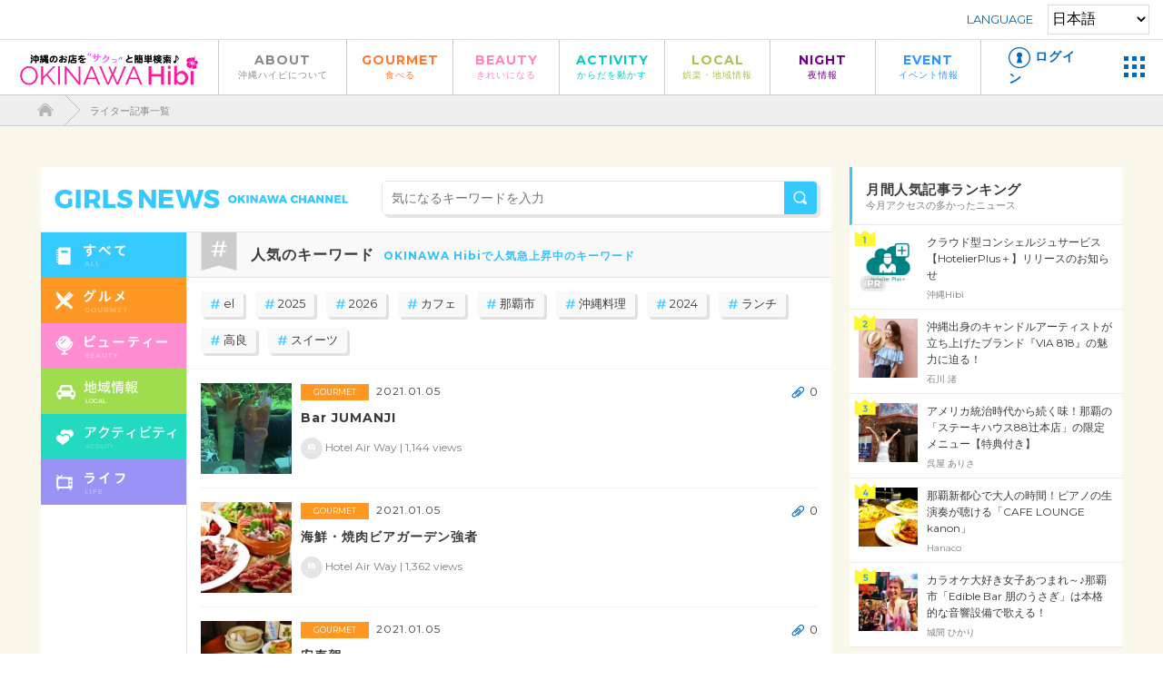

--- FILE ---
content_type: text/html; charset=UTF-8
request_url: https://okinawahibi.com/article?page=3
body_size: 12938
content:
<!DOCTYPE html>
<html lang="ja">
<head>
    <!-- Global site tag (gtag.js) - Google Analytics -->
	<script async src="https://www.googletagmanager.com/gtag/js?id=UA-155867249-1"></script>
	<script>
		window.dataLayer = window.dataLayer || [];
		function gtag(){dataLayer.push(arguments);}
		gtag('js', new Date());
		
		gtag('config', 'UA-155867249-1');
	</script>

    <meta charset="UTF-8">
    <meta http-equiv="X-UA-Compatible" content="IE=edge,chrome=1">
    <meta name="viewport" content="width=1300">
    <meta name="csrf-token" content="tOzamdn7b5rpeQERVYpQ24DUK5U46UpSi9qjgAxP">
    <title>ライター記事一覧 | 沖縄県の観光と地元の総合情報ポータルサイト｜沖縄ハイビ</title>
    <meta name="description" content="沖縄ハイビは、飲食店やビューティー情報、ダイビング、レンタカーなど、厳選されたお店を御紹介！お得なクーポンも発行中！" />
    <meta name="keywords" content="オキナワ,沖縄,メディア,ポータルサイト,情報" />
    <meta property="og:url" content="https://okinawahibi.com/article?page=3"/>
    <meta property="og:type" content="article"/>
    <meta property="og:image" content="https://okinawahibi.com/assets/main/images/ogimage.png"/>
    <meta property="og:title" content="OKINAWA Hibi | 沖縄ハイビ｜沖縄県の観光と地元の総合情報ポータルサイト"/>
    <meta property="og:site_name" content="沖縄ハイビ"/>
    <meta property="og:description" content="飲食店やビューティー情報、ダイビング、レンタカーなど、厳選されたお店を御紹介！お得なクーポンも発行中！、沖縄ハイビ"/>
	
	<link rel="apple-touch-icon" type="image/png" href="/apple-touch-icon-180x180.png">
	<link rel="icon" type="image/png" href="/icon-192x192.png">

    <meta name="twitter:site" content="@okinawa_hibi">

    <!-- css -->

    <link rel="alternate" type="application/atom+xml" title="OKINAWA Hibi" href="https://okinawahibi.com/feed/atom">
    <link rel="stylesheet" href="https://fonts.googleapis.com/css?family=Montserrat:400,700">

    <link rel="stylesheet" href="https://okinawahibi.com/assets/main/css/reset.css">
    <link rel="stylesheet" href="https://okinawahibi.com/assets/main/js/slick/slick.css">
    <link rel="stylesheet" href="https://okinawahibi.com/assets/main/js/slick/slick-theme.css">
    <link rel="stylesheet" href="https://okinawahibi.com/assets/main/css/jquery.bxslider.css">
    <link rel="stylesheet" href="https://okinawahibi.com/assets/main/js/jquery-ui/jquery-ui.min.css">
    <link rel="stylesheet" href="https://okinawahibi.com/assets/main/js/jquery-ui/jquery-ui.theme.css">
    <link rel="stylesheet" href="https://okinawahibi.com/assets/main/css/style.css">
    <link rel="stylesheet" href="https://okinawahibi.com/assets/common/css/article.css">
    <link rel="stylesheet" media="print" href="https://okinawahibi.com/assets/main/css/print.css">
    <link rel="stylesheet" href="https://okinawahibi.com/assets/main/js/modal/modal.css">
    <link rel="stylesheet" href="https://okinawahibi.com/assets/main/css/font-awesome.min.css">

    <!-- js -->
    <script src="https://okinawahibi.com/assets/main/js/jquery-1.12.4.min.js"></script>
    <script src="https://okinawahibi.com/assets/main/js/jquery-ui/jquery-ui.min.js"></script>
    <script src="https://okinawahibi.com/assets/main/js/jquery.easing.1.3.js"></script>
    <script src="https://okinawahibi.com/assets/main/js/jquery.within-1.0.min.js"></script>

    <script src="https://maps.googleapis.com/maps/api/js?sensor=true&key=AIzaSyBdyoEwDeL8JDkNpxhnVH0KvWcFgGjJXXI"></script>
    
    <script src="https://okinawahibi.com/assets/main/js/google_maps.js"></script>

    <script src="https://okinawahibi.com/assets/main/js/common.js"></script>
    <script src="https://okinawahibi.com/assets/main/js/slick/slick.min.js"></script>
    <script src="https://okinawahibi.com/assets/main/js/jquery.collapse-1.0.0.js"></script>
    <script src="https://okinawahibi.com/assets/main/js/modal/modal.js"></script>
    <script src="https://okinawahibi.com/assets/main/js/calendar.js"></script>
    <script src="https://okinawahibi.com/assets/main/js/search.js"></script>

    <!-- File Drop -->
    <script src="https://okinawahibi.com/assets/common/js/drop.js"></script>


    <script src="https://okinawahibi.com/assets/main/js/jquery.bxslider.min.js"></script>

    <script type="text/javascript">
        $.ajaxSetup({
            headers: {
                'X-CSRF-TOKEN': $('meta[name="csrf-token"]').attr('content')
            }
        });

        $(document).ready(function(){
            $('#slider').show().bxSlider({
                mode: 'horizontal',
                speed: 800,
                pause: 8000,
                auto: true,
                pager: false,
                preloadImages: 'all'
            });
        });

        /* Favorite */
        function addToFavorites(type, id, callback){
            var param = { "id": id, "type": type };
            $.ajax({
                type: "post",
                url: "https://okinawahibi.com/ajax/favorite",
                data: JSON.stringify(param),
                // crossDomain: true,
                dataType : "jsonp",
                scriptCharset: 'utf-8'
            }).done(function(data){
                alert(data.message);
                if(typeof callback != "undefined"){
                  callback();
                }
                return true;
            }).fail(function(XMLHttpRequest, textStatus, errorThrown){
                alert(errorThrown);
                return false;
            });
            return false;
        }
    </script>


    <!-- Facebook Pixel Code -->
    <script>
        !function(f,b,e,v,n,t,s){if(f.fbq)return;n=f.fbq=function(){n.callMethod?
            n.callMethod.apply(n,arguments):n.queue.push(arguments)};if(!f._fbq)f._fbq=n;
            n.push=n;n.loaded=!0;n.version='2.0';n.queue=[];t=b.createElement(e);t.async=!0;
            t.src=v;s=b.getElementsByTagName(e)[0];s.parentNode.insertBefore(t,s)}(window,
            document,'script','https://connect.facebook.net/en_US/fbevents.js');
        fbq('init', '170510940097326'); // Insert your pixel ID here.
        fbq('track', 'PageView');
    </script>
    <noscript><img height="1" width="1" style="display:none"
                   src="https://www.facebook.com/tr?id=170510940097326&ev=PageView&noscript=1"
        /></noscript>
    <!-- DO NOT MODIFY -->
    <!-- End Facebook Pixel Code -->

    <!-- Google Plus -->
    <script src="https://apis.google.com/js/platform.js" async defer>
        {lang: 'ja'}
    </script>
    <!-- /Google Plus -->
</head>
<body>
<div id="fb-root"></div>
<script>(function(d, s, id) {
        var js, fjs = d.getElementsByTagName(s)[0];
        if (d.getElementById(id)) return;
        js = d.createElement(s); js.id = id;
        js.src = "//connect.facebook.net/ja_JP/sdk.js#xfbml=1&version=v2.6&appId=573734119322620";
        fjs.parentNode.insertBefore(js, fjs);
    }(document, 'script', 'facebook-jssdk'));</script>
<div id="overlay">&nbsp;</div>
<div id="wrapper" class="bg_color">
    <div id="language">
	<p>LANGUAGE</p>
    <select id="translate">
        <option value="https://okinawahibi.com">日本語</option>
        <option value="https://translate.google.com/translate?hl=&sl=ja&tl=en&u=https://okinawahibi.com">英語</option>
        <option value="https://translate.google.com/translate?hl=&sl=ja&tl=ko&u=https://okinawahibi.com">韓国語</option>
        <option value="https://translate.google.com/translate?hl=&sl=ja&tl=zh-CN&u=https://okinawahibi.com">中国語(簡体)
        </option>
        <option value="https://translate.google.com/translate?hl=&sl=ja&tl=zh-TW&u=https://okinawahibi.com">中国語(繁体)
        </option>
    </select>
</div>

<!-- translate -->
<script>
    $(function () {

            if (location.search.indexOf('?') === 0) {
                var lang;
                location.search.slice(1).split('&').forEach(function (query) {
                    query = query.split('=');
                    if (query[0] === 'tl') lang = query[1];
                });

                var num = 0;
                switch (lang) {
                    case 'en':
                        num = 1;
                    break;
                    case 'ko':
                        num = 2;
                    break;
                    case 'zh-CN':
                        num = 3;
                    break;
                    case 'zh-TW':
                        num = 4;
                }

                $('option', '#translate').eq(num).prop('selected', true);
            }
            
            $('#translate').on('change', function (e) {
                e.preventDefault();

                window.location.href = $(this).val();
            });
        });
</script>
<!-- /translate -->    
    <header class="under_page_header">
  <nav id="navigation" class="lower">
    <ul id="gnavi">
      <li class="menu-brand">
        <a href="https://okinawahibi.com">
          <img src="https://okinawahibi.com/assets/main/images/menu_1.svg" width="200" alt="OKINAWA Hibi">
        </a>
      </li>
      <li class="menu-page menu-about"><a href="https://okinawahibi.com/about">ABOUT<span class="ruby">沖縄ハイビについて</span></a></li>
      <li class="menu-page menu-gourmet"><a href="https://okinawahibi.com/gourmet">GOURMET<span class="ruby">食べる</span></a></li>
      <li class="menu-page menu-beauty"><a href="https://okinawahibi.com/beauty">BEAUTY<span class="ruby">きれいになる</span></a></li>
      <li class="menu-page menu-activity"><a href="https://okinawahibi.com/activity">ACTIVITY<span class="ruby">からだを動かす</span></a></li>
      <li class="menu-page menu-local"><a href="https://okinawahibi.com/local">LOCAL<span class="ruby">娯楽・地域情報</span></a></li>
      <li class="menu-page menu-night"><a href="https://okinawayoruhibi.com/" target="_blank">NIGHT<span class="ruby">夜情報</span></a></li>
      <li class="menu-page menu-event"><a href="https://okinawahibi.com/event">EVENT<span class="ruby">イベント情報</span></a></li>

      <li class="menu-account">
                  <a href="https://okinawahibi.com/myaccount/login"><img src="https://okinawahibi.com/assets/main/images/icon_login.png" alt="">
            <span>ログイン</span>
          </a>
              </li>
      <li class="menu-nav-btn">
        <div class="nav-btn-wrap">
          <a id="side-nav-btn" href="#side-nav">
            <img src="https://okinawahibi.com/assets/main/images/buttons/btn_menu_2.png" alt="menu">
          </a>
        </div>
      </li>
    </ul>
  </nav>

  <!--サイドナビ開始-->
<section>
  <div id="side-menu">

    <h1>
      MENU
      <a href="#" class="btn-close-menu">
        <img class="img-responsive" src="https://okinawahibi.com/assets/sp/images/icons/icon-times.png">
      </a>
    </h1>

    <ul class="list-links list-primary list-2-cols clearfix">
              <li>
          <a href="https://okinawahibi.com/myaccount/register">
            <img src="https://okinawahibi.com/assets/sp/images/icons/icon-mouse.png" alt="" width="18" height="18">
            無料会員登録
          </a>
        </li>
        <li>
          <a href="https://okinawahibi.com/myaccount/login">
            <img src="https://okinawahibi.com/assets/sp/images/icons/icon-login.png" alt="" width="18" height="18">
            ログイン
          </a>
        </li>
          </ul>


    <h3><img src="https://okinawahibi.com/assets/sp/images/icons/icon-pen2.png" alt="" width="18" height="18"> 記事を読む</h3>

    <ul class="list-links list-primary">
      <li><a href="https://okinawahibi.com/article">ニュース一覧
                  </a>
      </li>
      <li>
        <a class="list-dropdown" href="https://okinawahibi.com/writer">ライター紹介</a>
        <a class="btn-dropdown collapse" href="javascript:void(0)" data-target=".list-authors">&nbsp;</a>
      </li>
    </ul>
    <div>
      <ul class="list-authors clearfix">
                  <li>
            <div class="author-thumb">
              <a href="https://okinawahibi.com/writer/56" style="background-image: url('https://okinawahibi.com/assets/sp/images/noimage.gif');">ホテルパームロイヤルNAHA</a>
            </div>
            <div class="author-name">
              <a href="https://okinawahibi.com/writer/56">ホテルパームロイヤルNAHA</a>
            </div>
          </li>
                  <li>
            <div class="author-thumb">
              <a href="https://okinawahibi.com/writer/55" style="background-image: url('https://okinawahibi.com/assets/sp/images/noimage.gif');">Hotel Air Way</a>
            </div>
            <div class="author-name">
              <a href="https://okinawahibi.com/writer/55">Hotel Air Way</a>
            </div>
          </li>
                  <li>
            <div class="author-thumb">
              <a href="https://okinawahibi.com/writer/54" style="background-image: url('https://okinawahibi.com/media/author/images/2020/12/11/af5563d37f500dc4e827dad3ccaa657aff96ba0c_thumb.png');">ホテルランタナ 国際通り</a>
            </div>
            <div class="author-name">
              <a href="https://okinawahibi.com/writer/54">ホテルランタナ 国際通り</a>
            </div>
          </li>
                  <li>
            <div class="author-thumb">
              <a href="https://okinawahibi.com/writer/53" style="background-image: url('https://okinawahibi.com/media/author/images/2020/12/11/887611530cb5f35539987dd64b910edcbf8ce10d_thumb.png');">西鉄リゾートイン那覇</a>
            </div>
            <div class="author-name">
              <a href="https://okinawahibi.com/writer/53">西鉄リゾートイン那覇</a>
            </div>
          </li>
                  <li>
            <div class="author-thumb">
              <a href="https://okinawahibi.com/writer/52" style="background-image: url('https://okinawahibi.com/media/author/images/2020/12/11/14d877809912e4122bd54ec9828201493b5db9d4_thumb.png');">ホテルブライオン那覇</a>
            </div>
            <div class="author-name">
              <a href="https://okinawahibi.com/writer/52">ホテルブライオン那覇</a>
            </div>
          </li>
                  <li>
            <div class="author-thumb">
              <a href="https://okinawahibi.com/writer/51" style="background-image: url('https://okinawahibi.com/media/author/images/2020/12/11/5f613c48a0b4ada4b6f6030abc232f733095d4c5_thumb.png');">GRGホテル那覇東町</a>
            </div>
            <div class="author-name">
              <a href="https://okinawahibi.com/writer/51">GRGホテル那覇東町</a>
            </div>
          </li>
                  <li>
            <div class="author-thumb">
              <a href="https://okinawahibi.com/writer/50" style="background-image: url('https://okinawahibi.com/media/author/images/2020/12/11/125be2566a7be992e9bceced4d0ec7f7994d0e03_thumb.png');">GRGホテル那覇</a>
            </div>
            <div class="author-name">
              <a href="https://okinawahibi.com/writer/50">GRGホテル那覇</a>
            </div>
          </li>
                  <li>
            <div class="author-thumb">
              <a href="https://okinawahibi.com/writer/57" style="background-image: url('https://okinawahibi.com/media/author/images/2022/10/18/8f51a19211c93af2ee8727b31b4689bbbf6d6e94_thumb.jpg');">あらがき貸衣裳</a>
            </div>
            <div class="author-name">
              <a href="https://okinawahibi.com/writer/57">あらがき貸衣裳</a>
            </div>
          </li>
                  <li>
            <div class="author-thumb">
              <a href="https://okinawahibi.com/writer/49" style="background-image: url('https://okinawahibi.com/media/author/images/2020/10/29/15d035bc0c8fd5711143d5deaf765629c7c035d7_thumb.jpg');">ホテルオーシャン那覇国際通り</a>
            </div>
            <div class="author-name">
              <a href="https://okinawahibi.com/writer/49">ホテルオーシャン那覇国際通り</a>
            </div>
          </li>
                  <li>
            <div class="author-thumb">
              <a href="https://okinawahibi.com/writer/48" style="background-image: url('https://okinawahibi.com/media/author/images/2020/10/29/5bd46fae7bac6613fc5b7834af2e60dd2106fd75_thumb.jpg');">ホテルグレリスリー那覇</a>
            </div>
            <div class="author-name">
              <a href="https://okinawahibi.com/writer/48">ホテルグレリスリー那覇</a>
            </div>
          </li>
                  <li>
            <div class="author-thumb">
              <a href="https://okinawahibi.com/writer/47" style="background-image: url('https://okinawahibi.com/media/author/images/2020/10/01/429453b36887f43badca7e48aa8948d1dade6d77_thumb.jpg');">ホテルWBFアートステイ</a>
            </div>
            <div class="author-name">
              <a href="https://okinawahibi.com/writer/47">ホテルWBFアートステイ</a>
            </div>
          </li>
                  <li>
            <div class="author-thumb">
              <a href="https://okinawahibi.com/writer/25" style="background-image: url('https://okinawahibi.com/media/author/images/2020/01/20/6eb0b4d403beceba5d3c1c4b35bb5ac625c8a136_thumb.jpg');">沖縄Hibi編集部</a>
            </div>
            <div class="author-name">
              <a href="https://okinawahibi.com/writer/25">沖縄Hibi編集部</a>
            </div>
          </li>
                  <li>
            <div class="author-thumb">
              <a href="https://okinawahibi.com/writer/46" style="background-image: url('https://okinawahibi.com/media/author/images/2020/03/16/84c4abb7de360748c040b9893d99a21ec6ae4fa4_thumb.jpg');">Yonashiro Keita</a>
            </div>
            <div class="author-name">
              <a href="https://okinawahibi.com/writer/46">Yonashiro Keita</a>
            </div>
          </li>
                  <li>
            <div class="author-thumb">
              <a href="https://okinawahibi.com/writer/1" style="background-image: url('https://okinawahibi.com/media/author/images/2020/12/11/ae0431ba42d03a851ff770a331bc89890ab1d30e_thumb.png');">沖縄Hibi</a>
            </div>
            <div class="author-name">
              <a href="https://okinawahibi.com/writer/1">沖縄Hibi</a>
            </div>
          </li>
                  <li>
            <div class="author-thumb">
              <a href="https://okinawahibi.com/writer/2" style="background-image: url('https://okinawahibi.com/media/author/images/2016/06/08/9dc42a69bac720b4846836140c1891be544aabc6_thumb.jpg');">普天間 伊織</a>
            </div>
            <div class="author-name">
              <a href="https://okinawahibi.com/writer/2">普天間 伊織</a>
            </div>
          </li>
                  <li>
            <div class="author-thumb">
              <a href="https://okinawahibi.com/writer/4" style="background-image: url('https://okinawahibi.com/media/author/images/2016/06/17/d48b39204e0d81e5666e08d57e1e15a68419fa39_thumb.jpg');">石川 渚</a>
            </div>
            <div class="author-name">
              <a href="https://okinawahibi.com/writer/4">石川 渚</a>
            </div>
          </li>
                  <li>
            <div class="author-thumb">
              <a href="https://okinawahibi.com/writer/6" style="background-image: url('https://okinawahibi.com/media/author/images/2016/06/17/6f2c2c4f389e980598ecef8c44d3ebe08e79af7d_thumb.jpg');">嘉数 ゆり</a>
            </div>
            <div class="author-name">
              <a href="https://okinawahibi.com/writer/6">嘉数 ゆり</a>
            </div>
          </li>
                  <li>
            <div class="author-thumb">
              <a href="https://okinawahibi.com/writer/9" style="background-image: url('https://okinawahibi.com/media/author/images/2016/06/17/219f8a6db142ac08b4ad68cf3ceae6778272d59c_thumb.jpg');">城間 ひかり</a>
            </div>
            <div class="author-name">
              <a href="https://okinawahibi.com/writer/9">城間 ひかり</a>
            </div>
          </li>
                  <li>
            <div class="author-thumb">
              <a href="https://okinawahibi.com/writer/15" style="background-image: url('https://okinawahibi.com/media/author/images/2016/06/29/449bfd94f75872e84eb216cece5a71e3c5d76e99_thumb.jpg');">呉屋 ありさ</a>
            </div>
            <div class="author-name">
              <a href="https://okinawahibi.com/writer/15">呉屋 ありさ</a>
            </div>
          </li>
                  <li>
            <div class="author-thumb">
              <a href="https://okinawahibi.com/writer/7" style="background-image: url('https://okinawahibi.com/media/author/images/2016/06/17/4a686a6b4340ef641988d85081425af835596687_thumb.jpg');">前堂 ニイナ</a>
            </div>
            <div class="author-name">
              <a href="https://okinawahibi.com/writer/7">前堂 ニイナ</a>
            </div>
          </li>
                  <li>
            <div class="author-thumb">
              <a href="https://okinawahibi.com/writer/36" style="background-image: url('https://okinawahibi.com/media/author/images/2017/06/21/f1e34c6a09d0dd053fc1f990286851e306341fc7_thumb.jpg');">Shiho</a>
            </div>
            <div class="author-name">
              <a href="https://okinawahibi.com/writer/36">Shiho</a>
            </div>
          </li>
                  <li>
            <div class="author-thumb">
              <a href="https://okinawahibi.com/writer/26" style="background-image: url('https://okinawahibi.com/media/author/images/2017/03/06/15e94e161fb4247d6d70f9281f876c5c4d18007d_thumb.jpg');">LEINA</a>
            </div>
            <div class="author-name">
              <a href="https://okinawahibi.com/writer/26">LEINA</a>
            </div>
          </li>
                  <li>
            <div class="author-thumb">
              <a href="https://okinawahibi.com/writer/18" style="background-image: url('https://okinawahibi.com/media/author/images/2016/07/08/744316935085c25110455dea937456673b2a1672_thumb.jpg');">チューリップ平岡</a>
            </div>
            <div class="author-name">
              <a href="https://okinawahibi.com/writer/18">チューリップ平岡</a>
            </div>
          </li>
                  <li>
            <div class="author-thumb">
              <a href="https://okinawahibi.com/writer/19" style="background-image: url('https://okinawahibi.com/media/author/images/2016/07/13/77338c440a11c0724b70ffc3652696ad88787803_thumb.jpg');">安次富 万那美</a>
            </div>
            <div class="author-name">
              <a href="https://okinawahibi.com/writer/19">安次富 万那美</a>
            </div>
          </li>
                  <li>
            <div class="author-thumb">
              <a href="https://okinawahibi.com/writer/29" style="background-image: url('https://okinawahibi.com/media/author/images/2017/09/09/c14cbc82fe98f1b3748eeb247eaea2691ec6508e_thumb.jpg');">YUURI</a>
            </div>
            <div class="author-name">
              <a href="https://okinawahibi.com/writer/29">YUURI</a>
            </div>
          </li>
                  <li>
            <div class="author-thumb">
              <a href="https://okinawahibi.com/writer/35" style="background-image: url('https://okinawahibi.com/media/author/images/2017/04/25/fb2ba3e8e6282c2e42f89519499ec6b439312b77_thumb.jpg');">池宮城 美沙樹</a>
            </div>
            <div class="author-name">
              <a href="https://okinawahibi.com/writer/35">池宮城 美沙樹</a>
            </div>
          </li>
                  <li>
            <div class="author-thumb">
              <a href="https://okinawahibi.com/writer/23" style="background-image: url('https://okinawahibi.com/media/author/images/2017/03/06/3a494ef5e7dd98a86dff7d936f366f10177b5961_thumb.jpg');">NANA</a>
            </div>
            <div class="author-name">
              <a href="https://okinawahibi.com/writer/23">NANA</a>
            </div>
          </li>
                  <li>
            <div class="author-thumb">
              <a href="https://okinawahibi.com/writer/27" style="background-image: url('https://okinawahibi.com/media/author/images/2017/03/06/453ca298acf372bc82729de85061807720236105_thumb.jpg');">新城 貴和子</a>
            </div>
            <div class="author-name">
              <a href="https://okinawahibi.com/writer/27">新城 貴和子</a>
            </div>
          </li>
                  <li>
            <div class="author-thumb">
              <a href="https://okinawahibi.com/writer/24" style="background-image: url('https://okinawahibi.com/media/author/images/2017/03/06/8fa31305d02455a62eeb1324b18e7f55c1845c1d_thumb.jpg');">Sora</a>
            </div>
            <div class="author-name">
              <a href="https://okinawahibi.com/writer/24">Sora</a>
            </div>
          </li>
                  <li>
            <div class="author-thumb">
              <a href="https://okinawahibi.com/writer/28" style="background-image: url('https://okinawahibi.com/media/author/images/2017/03/06/b6dd55e5cf6b1b44c21c5657d754edb795d10e26_thumb.jpg');">AYAKO</a>
            </div>
            <div class="author-name">
              <a href="https://okinawahibi.com/writer/28">AYAKO</a>
            </div>
          </li>
                  <li>
            <div class="author-thumb">
              <a href="https://okinawahibi.com/writer/38" style="background-image: url('https://okinawahibi.com/media/author/images/2017/07/10/3f503425a8fc85922003b730802cc80572ac98c7_thumb.jpg');">AYA</a>
            </div>
            <div class="author-name">
              <a href="https://okinawahibi.com/writer/38">AYA</a>
            </div>
          </li>
                  <li>
            <div class="author-thumb">
              <a href="https://okinawahibi.com/writer/30" style="background-image: url('https://okinawahibi.com/media/author/images/2017/03/15/ed04665c4482af092ec5b057e6eae283c316b3f2_thumb.jpg');">あおい</a>
            </div>
            <div class="author-name">
              <a href="https://okinawahibi.com/writer/30">あおい</a>
            </div>
          </li>
                  <li>
            <div class="author-thumb">
              <a href="https://okinawahibi.com/writer/37" style="background-image: url('https://okinawahibi.com/media/author/images/2017/06/20/6a2135174c1e9b3f581156d5e671a42fee612fb0_thumb.png');">壽さくら／照屋真李菜</a>
            </div>
            <div class="author-name">
              <a href="https://okinawahibi.com/writer/37">壽さくら／照屋真李菜</a>
            </div>
          </li>
                  <li>
            <div class="author-thumb">
              <a href="https://okinawahibi.com/writer/5" style="background-image: url('https://okinawahibi.com/media/author/images/2016/06/17/b648ffee37aae3910580b09ac2f75925be7f282b_thumb.jpg');">田仲 メリアン</a>
            </div>
            <div class="author-name">
              <a href="https://okinawahibi.com/writer/5">田仲 メリアン</a>
            </div>
          </li>
                  <li>
            <div class="author-thumb">
              <a href="https://okinawahibi.com/writer/8" style="background-image: url('https://okinawahibi.com/media/author/images/2016/06/17/f1a350115d1a87028e6332e89f4c98fd4f05fe1b_thumb.jpg');">monma michelle</a>
            </div>
            <div class="author-name">
              <a href="https://okinawahibi.com/writer/8">monma michelle</a>
            </div>
          </li>
                  <li>
            <div class="author-thumb">
              <a href="https://okinawahibi.com/writer/20" style="background-image: url('https://okinawahibi.com/media/author/images/2016/08/24/6256a8f3322a0f8be0513ca32194d19f1dcb6ead_thumb.jpg');">真崎 睦美</a>
            </div>
            <div class="author-name">
              <a href="https://okinawahibi.com/writer/20">真崎 睦美</a>
            </div>
          </li>
                  <li>
            <div class="author-thumb">
              <a href="https://okinawahibi.com/writer/22" style="background-image: url('https://okinawahibi.com/media/author/images/2016/11/08/5e650314744212c6ec5fd595bf9110e467db575b_thumb.jpg');">三輪 きらら</a>
            </div>
            <div class="author-name">
              <a href="https://okinawahibi.com/writer/22">三輪 きらら</a>
            </div>
          </li>
                  <li>
            <div class="author-thumb">
              <a href="https://okinawahibi.com/writer/17" style="background-image: url('https://okinawahibi.com/media/author/images/2016/06/29/347c2c00b9bacead6ff65fd82c8e250a078dd39f_thumb.jpg');">Hanaco</a>
            </div>
            <div class="author-name">
              <a href="https://okinawahibi.com/writer/17">Hanaco</a>
            </div>
          </li>
                  <li>
            <div class="author-thumb">
              <a href="https://okinawahibi.com/writer/10" style="background-image: url('https://okinawahibi.com/media/author/images/2016/06/17/38800bedd20baf24452242574f11f5528bb8273c_thumb.jpg');">しまぶくろ けいこ</a>
            </div>
            <div class="author-name">
              <a href="https://okinawahibi.com/writer/10">しまぶくろ けいこ</a>
            </div>
          </li>
                  <li>
            <div class="author-thumb">
              <a href="https://okinawahibi.com/writer/11" style="background-image: url('https://okinawahibi.com/media/author/images/2016/06/17/2737c4087add81dac829708b3013d6a8a00719ed_thumb.jpg');">真境名 育恵</a>
            </div>
            <div class="author-name">
              <a href="https://okinawahibi.com/writer/11">真境名 育恵</a>
            </div>
          </li>
                  <li>
            <div class="author-thumb">
              <a href="https://okinawahibi.com/writer/16" style="background-image: url('https://okinawahibi.com/media/author/images/2016/06/29/73fd1627651c8b446bbae052965b3641a28cb7c4_thumb.jpg');">高良 真理子</a>
            </div>
            <div class="author-name">
              <a href="https://okinawahibi.com/writer/16">高良 真理子</a>
            </div>
          </li>
                  <li>
            <div class="author-thumb">
              <a href="https://okinawahibi.com/writer/14" style="background-image: url('https://okinawahibi.com/media/author/images/2016/06/17/df40fe4bbd391b78812c33a837fa4f06b9c1ed4d_thumb.jpg');">魅川 憲一郎</a>
            </div>
            <div class="author-name">
              <a href="https://okinawahibi.com/writer/14">魅川 憲一郎</a>
            </div>
          </li>
                  <li>
            <div class="author-thumb">
              <a href="https://okinawahibi.com/writer/12" style="background-image: url('https://okinawahibi.com/media/author/images/2016/06/17/4abd953666c13c91f91881d042923cfcfe6d58e7_thumb.jpg');">SAKURA</a>
            </div>
            <div class="author-name">
              <a href="https://okinawahibi.com/writer/12">SAKURA</a>
            </div>
          </li>
                  <li>
            <div class="author-thumb">
              <a href="https://okinawahibi.com/writer/13" style="background-image: url('https://okinawahibi.com/media/author/images/2016/06/17/49a27d9dc220fd584eda39ffa3b48c5e1a0ca77c_thumb.jpg');">中村 菜摘</a>
            </div>
            <div class="author-name">
              <a href="https://okinawahibi.com/writer/13">中村 菜摘</a>
            </div>
          </li>
                  <li>
            <div class="author-thumb">
              <a href="https://okinawahibi.com/writer/42" style="background-image: url('https://okinawahibi.com/media/author/images/2018/04/27/37d883ea5f27b3d9fd2a41b7904ab260e3cfe49e_thumb.jpg');">瀬長島ウミカジテラス</a>
            </div>
            <div class="author-name">
              <a href="https://okinawahibi.com/writer/42">瀬長島ウミカジテラス</a>
            </div>
          </li>
                  <li>
            <div class="author-thumb">
              <a href="https://okinawahibi.com/writer/39" style="background-image: url('https://okinawahibi.com/media/author/images/2017/09/11/6e3cd250e54b66548ccf423566b71bc99bd6b16a_thumb.jpg');">SAKURAKO</a>
            </div>
            <div class="author-name">
              <a href="https://okinawahibi.com/writer/39">SAKURAKO</a>
            </div>
          </li>
                  <li>
            <div class="author-thumb">
              <a href="https://okinawahibi.com/writer/40" style="background-image: url('https://okinawahibi.com/media/author/images/2017/09/22/3446234f0e29254e68dba3d6ed2a79f448938c83_thumb.jpg');"> 町田 彩美</a>
            </div>
            <div class="author-name">
              <a href="https://okinawahibi.com/writer/40"> 町田 彩美</a>
            </div>
          </li>
                  <li>
            <div class="author-thumb">
              <a href="https://okinawahibi.com/writer/41" style="background-image: url('https://okinawahibi.com/media/author/images/2017/09/28/05c34cc8a1315481331170cd3617798ad482e8a8_thumb.jpg');">Marina</a>
            </div>
            <div class="author-name">
              <a href="https://okinawahibi.com/writer/41">Marina</a>
            </div>
          </li>
                  <li>
            <div class="author-thumb">
              <a href="https://okinawahibi.com/writer/58" style="background-image: url('https://okinawahibi.com/assets/sp/images/noimage.gif');">リンパサロンLei</a>
            </div>
            <div class="author-name">
              <a href="https://okinawahibi.com/writer/58">リンパサロンLei</a>
            </div>
          </li>
                  <li>
            <div class="author-thumb">
              <a href="https://okinawahibi.com/writer/59" style="background-image: url('https://okinawahibi.com/media/author/images/2024/06/02/aaddfb86e1bd4d988403f427205ee90be15d36fb_thumb.png');">琉球スポーツバル ちむぐくるde corazon </a>
            </div>
            <div class="author-name">
              <a href="https://okinawahibi.com/writer/59">琉球スポーツバル ちむぐくるde corazon </a>
            </div>
          </li>
                  <li>
            <div class="author-thumb">
              <a href="https://okinawahibi.com/writer/60" style="background-image: url('https://okinawahibi.com/assets/sp/images/noimage.gif');">極上牛グループ</a>
            </div>
            <div class="author-name">
              <a href="https://okinawahibi.com/writer/60">極上牛グループ</a>
            </div>
          </li>
              </ul>
    </div>

    <h3><img src="https://okinawahibi.com/assets/sp/images/icons/icon-document2.png" alt="" width="18" height="18">
      沖縄ハイビからのお知らせ</h3>

    <ul class="list-links list-primary list-2-cols clearfix">
      <li><a href="https://okinawahibi.com/special">特集記事
                  </a></li>
      <li><a href="https://okinawahibi.com/event">イベント
                  </a></li>
    </ul>

    <h3><img src="https://okinawahibi.com/assets/sp/images/icons/icon-search2.png" alt="" width="18" height="18"> お店を探す</h3>
    <div class="shop-search-keyword">
      <form method="GET" action="https://okinawahibi.com/shop" accept-charset="UTF-8">
      <dl>
        <dt><input placeholder="お店をフリーワードで探す" name="s" type="text"></dt>
        <dd>
          <button type="submit"><img src="https://okinawahibi.com/assets/sp/images/icons/icon-search-white.png" alt="検索" width="16"
                                     height="16"></button>
        </dd>
      </dl>
      </form>
    </div>

    <ul class="category-list">
      <li class="category-gourmet">
        <a href="https://okinawahibi.com/gourmet">
          <img src="https://okinawahibi.com/assets/sp/images/side-menu/menu-gourmet.png" width="210" height="25">
        </a>
      </li>
      <li class="category-beauty">
        <a href="https://okinawahibi.com/beauty">
          <img src="https://okinawahibi.com/assets/sp/images/side-menu/menu-beauty.png" width="210" height="25">
        </a>
      </li>
      <li class="category-local">
        <a href="https://okinawahibi.com/local">
          <img src="https://okinawahibi.com/assets/sp/images/side-menu/menu-local.png" width="210" height="25">
        </a>
      </li>
      <li class="category-activity">
        <a href="https://okinawahibi.com/activity">
          <img src="https://okinawahibi.com/assets/sp/images/side-menu/menu-activity.png" width="210" height="25">
        </a>
      </li>
    </ul>

    <ul class="social-links">
      <li>
        <a href="https://www.facebook.com/okinawa.hibi/" target="_blank">
          <img src="https://okinawahibi.com/assets/sp/images/social-facebook.png" width="40" height="40" alt="facebook"></a>
      </li>
      <li>
        <a href="https://www.instagram.com/okinawa_hibi/" target="_blank">
          <img src="https://okinawahibi.com/assets/sp/images/social-instagram.png" width="40" height="40" alt="instagram"></a>
      </li>
      <li>
        <a href="https://twitter.com/okinawa_hibi?lang=ja" target="_blank">
          <img src="https://okinawahibi.com/assets/sp/images/social-twitter.png" width="40" height="40" alt="twitter"></a>
      </li>
    </ul>

    <h3 class="collapse" data-target="#side-page-links">沖縄ハイビについて</h3>
    <ul id="side-page-links" class="list-links">
      <li><a href="https://okinawahibi.com/about">沖縄ハイビとは？</a></li>
      <li><a href="https://okinawahibi.com/service">サービス概要</a></li>
      <li><a href="https://okinawahibi.com/publish">掲載希望の店舗様へ</a></li>
      <li><a href="https://okinawahibi.com/faq">よくある質問</a></li>
      <li><a href="https://okinawahibi.com/company">会社概要</a></li>
      <li><a href="https://okinawahibi.com/terms">利用規約</a></li>
      <li><a href="https://okinawahibi.com/sitemap">サイトマップ</a></li>
      <li><a href="https://okinawahibi.com/policy">プライバシーポリシー</a></li>
      <li><a href="https://okinawahibi.com/contact">お問い合わせ</a></li>
    </ul>

    
  </div>
</section><!--サイドナビ終了-->

</header>
<!--// END header -->
<script>
    $(function(){
        var container = $('#article-container');
        var gnavi = $('#gnavi');
        
        $(window).on('scroll', function(){
            var scrollTop = $(document).scrollTop();

            $('.fixed-section').each(function() {
                var top = parseInt($(this).attr('data-offset-top'));
                var containerTop = container.offset().top - scrollTop - gnavi.height() - gnavi.position().top;
                var containerVisibleHeight = container.height() + containerTop - $(this).height() - top;

                if (containerTop <= 0 && containerVisibleHeight >= 0) {
                    $(this).css({
                        'position': 'fixed',
                        'top': top + gnavi.height() + gnavi.position().top,
                        'bottom': 'auto',
                        'left' : 'auto'
                    });
                } else if (containerVisibleHeight < 0) {
                    $(this).css({
                        'position': 'absolute',
                        'top': 'auto',
                        'bottom': 0
                    });
                } else {
                    $(this).css({
                        'position': 'absolute',
                        'top': 0 + top,
                        'bottom': 'auto'
                    });
                }
            });
        });
    });
</script>
<ul id="breadlist">
    <li class=""><a href="https://okinawahibi.com"><img src="https://okinawahibi.com/assets/main/images/icon_home.png" alt="HOME"></a></li>
    <li class="">ライター記事一覧</li>
</ul>


<div class="sub_page">
<div id="main_contents">
    
    <div id="article-container" class="article-container clearfix">
        <div id="article-page-head" class="fixed-section clearfix" data-offset-top="0">
            <div class="keyword-search">
                <form method="GET" action="https://okinawahibi.com/article" accept-charset="UTF-8">
                <input type="text" name="s" value="" placeholder="気になるキーワードを入力"><!--
             --><button type="submit"><img src="https://okinawahibi.com/assets/main/images/icons/icon-search-white.png" width="16" height="16" alt="Search"></button>
                </form>
            </div>
        </div>
        <ul id="menu-article-category" class="fixed-section" data-offset-top="72">
            <li><a href="https://okinawahibi.com/article"><img src="https://okinawahibi.com/assets/main/images/side-category-all.jpg" alt="すべて"></a></li>
            <li><a href="https://okinawahibi.com/article?category=gourmet"><img src="https://okinawahibi.com/assets/main/images/side-category-gourmet.jpg" alt="グルメ"></a></li>
            <li><a href="https://okinawahibi.com/article?category=beauty"><img src="https://okinawahibi.com/assets/main/images/side-category-beauty.jpg" alt="ビューティー"></a></li>
            <li><a href="https://okinawahibi.com/article?category=local"><img src="https://okinawahibi.com/assets/main/images/side-category-local.jpg" alt="娯楽・地域情報"></a></li>
            <li><a href="https://okinawahibi.com/article?category=activity"><img src="https://okinawahibi.com/assets/main/images/side-category-activity.jpg" alt="アクティビティ"></a></li>
            <li><a href="https://okinawahibi.com/article?category=life"><img src="https://okinawahibi.com/assets/main/images/side-category-life.jpg" alt="ライフ"></a></li>
        </ul>

        <div class="article-list">

                        <div class="hot-keywords-head" style="background-image:url('https://okinawahibi.com/assets/main/images/head-symbol-sharp2.png')">
                人気のキーワード<span class="subtitle">OKINAWA Hibiで人気急上昇中のキーワード</span>
            </div>
            <ul class="hot-keywords">
                                <li><a href="https://okinawahibi.com/article?s=el">el</a></li>
                                <li><a href="https://okinawahibi.com/article?s=2025">2025</a></li>
                                <li><a href="https://okinawahibi.com/article?s=2026">2026</a></li>
                                <li><a href="https://okinawahibi.com/article?s=%E3%82%AB%E3%83%95%E3%82%A7">カフェ</a></li>
                                <li><a href="https://okinawahibi.com/article?s=%E9%82%A3%E8%A6%87%E5%B8%82">那覇市</a></li>
                                <li><a href="https://okinawahibi.com/article?s=%E6%B2%96%E7%B8%84%E6%96%99%E7%90%86">沖縄料理</a></li>
                                <li><a href="https://okinawahibi.com/article?s=2024">2024</a></li>
                                <li><a href="https://okinawahibi.com/article?s=%E3%83%A9%E3%83%B3%E3%83%81">ランチ</a></li>
                                <li><a href="https://okinawahibi.com/article?s=%E9%AB%98%E8%89%AF">高良</a></li>
                                <li><a href="https://okinawahibi.com/article?s=%E3%82%B9%E3%82%A4%E3%83%BC%E3%83%84">スイーツ</a></li>
                            </ul>
            
                            <section>
                <div class="article">
                    <div class="article-left">
                        <a class="thumb" href="https://okinawahibi.com/article/389" style="background-image: url('https://okinawahibi.com/media/article/images/2021/01/05/9cc85569f415496035c7aaa2de7a64a216974bce_thumb.jpg')">
                                                    </a>
                    </div>
                    <div class="article-body">
                        <div class="article-like-count">
                            <img src="https://okinawahibi.com/assets/main/images/icons/icon-clip.png" width="20" height="20" alt="clip">
                            0</div>
                        <div class="article-header">
                            <span class="article-category article-category-gourmet">GOURMET</span>
                            <span class="article-date">2021.01.05</span>
                        </div>
                        <h1><a href="https://okinawahibi.com/article/389">Bar JUMANJI</a></h1>
                        <div class="article-footer">
                            <div class="author-thumb" style="background-image: url('https://okinawahibi.com/assets/main/images/noimage.gif')">Hotel Air Way</div>
                            Hotel Air Way | 1,144 views
                        </div>
                    </div>
                </div>
                </section>
                            <section>
                <div class="article">
                    <div class="article-left">
                        <a class="thumb" href="https://okinawahibi.com/article/388" style="background-image: url('https://okinawahibi.com/media/article/images/2021/01/05/e1dbe73404c3af5302e819bdb2397393a945bb7f_thumb.jpg')">
                                                    </a>
                    </div>
                    <div class="article-body">
                        <div class="article-like-count">
                            <img src="https://okinawahibi.com/assets/main/images/icons/icon-clip.png" width="20" height="20" alt="clip">
                            0</div>
                        <div class="article-header">
                            <span class="article-category article-category-gourmet">GOURMET</span>
                            <span class="article-date">2021.01.05</span>
                        </div>
                        <h1><a href="https://okinawahibi.com/article/388">海鮮・焼肉ビアガーデン強者</a></h1>
                        <div class="article-footer">
                            <div class="author-thumb" style="background-image: url('https://okinawahibi.com/assets/main/images/noimage.gif')">Hotel Air Way</div>
                            Hotel Air Way | 1,362 views
                        </div>
                    </div>
                </div>
                </section>
                            <section>
                <div class="article">
                    <div class="article-left">
                        <a class="thumb" href="https://okinawahibi.com/article/387" style="background-image: url('https://okinawahibi.com/media/article/images/2021/01/05/a3205f51d5bb7a25de2a04f8be4fee8a8a454500_thumb.jpg')">
                                                    </a>
                    </div>
                    <div class="article-body">
                        <div class="article-like-count">
                            <img src="https://okinawahibi.com/assets/main/images/icons/icon-clip.png" width="20" height="20" alt="clip">
                            0</div>
                        <div class="article-header">
                            <span class="article-category article-category-gourmet">GOURMET</span>
                            <span class="article-date">2021.01.05</span>
                        </div>
                        <h1><a href="https://okinawahibi.com/article/387">安寿賀</a></h1>
                        <div class="article-footer">
                            <div class="author-thumb" style="background-image: url('https://okinawahibi.com/assets/main/images/noimage.gif')">Hotel Air Way</div>
                            Hotel Air Way | 1,755 views
                        </div>
                    </div>
                </div>
                </section>
                            <section>
                <div class="article">
                    <div class="article-left">
                        <a class="thumb" href="https://okinawahibi.com/article/386" style="background-image: url('https://okinawahibi.com/media/article/images/2021/01/05/acbad247687eee767302c2ae337fc4c0b3944047_thumb.jpg')">
                                                    </a>
                    </div>
                    <div class="article-body">
                        <div class="article-like-count">
                            <img src="https://okinawahibi.com/assets/main/images/icons/icon-clip.png" width="20" height="20" alt="clip">
                            0</div>
                        <div class="article-header">
                            <span class="article-category article-category-gourmet">GOURMET</span>
                            <span class="article-date">2021.01.05</span>
                        </div>
                        <h1><a href="https://okinawahibi.com/article/386">まる清</a></h1>
                        <div class="article-footer">
                            <div class="author-thumb" style="background-image: url('https://okinawahibi.com/assets/main/images/noimage.gif')">Hotel Air Way</div>
                            Hotel Air Way | 1,773 views
                        </div>
                    </div>
                </div>
                </section>
                            <section>
                <div class="article">
                    <div class="article-left">
                        <a class="thumb" href="https://okinawahibi.com/article/381" style="background-image: url('https://okinawahibi.com/media/article/images/2020/12/01/90e5ff54ac672011f5b8332d5f9a60de219929bd_thumb.jpg')">
                                                    </a>
                    </div>
                    <div class="article-body">
                        <div class="article-like-count">
                            <img src="https://okinawahibi.com/assets/main/images/icons/icon-clip.png" width="20" height="20" alt="clip">
                            0</div>
                        <div class="article-header">
                            <span class="article-category article-category-gourmet">GOURMET</span>
                            <span class="article-date">2020.12.01</span>
                        </div>
                        <h1><a href="https://okinawahibi.com/article/381">海鮮・焼肉ビアガーデン 強者</a></h1>
                        <div class="article-footer">
                            <div class="author-thumb" style="background-image: url('https://okinawahibi.com/media/author/images/2020/12/11/125be2566a7be992e9bceced4d0ec7f7994d0e03_thumb.png')">GRGホテル那覇</div>
                            GRGホテル那覇 | 3,195 views
                        </div>
                    </div>
                </div>
                </section>
                            <section>
                <div class="article">
                    <div class="article-left">
                        <a class="thumb" href="https://okinawahibi.com/article/379" style="background-image: url('https://okinawahibi.com/media/article/images/2020/12/01/a77de8e4ed760aa1697df3e30d4cbe0e6b320b15_thumb.jpg')">
                                                    </a>
                    </div>
                    <div class="article-body">
                        <div class="article-like-count">
                            <img src="https://okinawahibi.com/assets/main/images/icons/icon-clip.png" width="20" height="20" alt="clip">
                            0</div>
                        <div class="article-header">
                            <span class="article-category article-category-gourmet">GOURMET</span>
                            <span class="article-date">2020.12.01</span>
                        </div>
                        <h1><a href="https://okinawahibi.com/article/379">焼肉ホルモン のぼり苑 久茂地店</a></h1>
                        <div class="article-footer">
                            <div class="author-thumb" style="background-image: url('https://okinawahibi.com/media/author/images/2020/12/11/125be2566a7be992e9bceced4d0ec7f7994d0e03_thumb.png')">GRGホテル那覇</div>
                            GRGホテル那覇 | 2,025 views
                        </div>
                    </div>
                </div>
                </section>
                            <section>
                <div class="article">
                    <div class="article-left">
                        <a class="thumb" href="https://okinawahibi.com/article/380" style="background-image: url('https://okinawahibi.com/media/article/images/2020/12/01/75e2200af8ec878a48a49a04be24c51e1e77288a_thumb.jpg')">
                                                    </a>
                    </div>
                    <div class="article-body">
                        <div class="article-like-count">
                            <img src="https://okinawahibi.com/assets/main/images/icons/icon-clip.png" width="20" height="20" alt="clip">
                            0</div>
                        <div class="article-header">
                            <span class="article-category article-category-gourmet">GOURMET</span>
                            <span class="article-date">2020.12.01</span>
                        </div>
                        <h1><a href="https://okinawahibi.com/article/380">安寿賀</a></h1>
                        <div class="article-footer">
                            <div class="author-thumb" style="background-image: url('https://okinawahibi.com/media/author/images/2020/12/11/125be2566a7be992e9bceced4d0ec7f7994d0e03_thumb.png')">GRGホテル那覇</div>
                            GRGホテル那覇 | 2,297 views
                        </div>
                    </div>
                </div>
                </section>
                            <section>
                <div class="article">
                    <div class="article-left">
                        <a class="thumb" href="https://okinawahibi.com/article/378" style="background-image: url('https://okinawahibi.com/media/article/images/2020/12/01/941292d65c8996eb27204b896834f97efeea9d33_thumb.jpg')">
                                                    </a>
                    </div>
                    <div class="article-body">
                        <div class="article-like-count">
                            <img src="https://okinawahibi.com/assets/main/images/icons/icon-clip.png" width="20" height="20" alt="clip">
                            0</div>
                        <div class="article-header">
                            <span class="article-category article-category-gourmet">GOURMET</span>
                            <span class="article-date">2020.12.01</span>
                        </div>
                        <h1><a href="https://okinawahibi.com/article/378">焼肉ホルモン のぼり苑 久茂地店</a></h1>
                        <div class="article-footer">
                            <div class="author-thumb" style="background-image: url('https://okinawahibi.com/media/author/images/2020/12/11/5f613c48a0b4ada4b6f6030abc232f733095d4c5_thumb.png')">GRGホテル那覇東町</div>
                            GRGホテル那覇東町 | 2,431 views
                        </div>
                    </div>
                </div>
                </section>
                            <section>
                <div class="article">
                    <div class="article-left">
                        <a class="thumb" href="https://okinawahibi.com/article/377" style="background-image: url('https://okinawahibi.com/media/article/images/2020/12/01/b6ac1bd766d467849d511563c7d52800146714e0_thumb.jpg')">
                                                    </a>
                    </div>
                    <div class="article-body">
                        <div class="article-like-count">
                            <img src="https://okinawahibi.com/assets/main/images/icons/icon-clip.png" width="20" height="20" alt="clip">
                            0</div>
                        <div class="article-header">
                            <span class="article-category article-category-gourmet">GOURMET</span>
                            <span class="article-date">2020.12.01</span>
                        </div>
                        <h1><a href="https://okinawahibi.com/article/377">焼肉ホルモン のぼり苑 久茂地店</a></h1>
                        <div class="article-footer">
                            <div class="author-thumb" style="background-image: url('https://okinawahibi.com/media/author/images/2020/12/11/887611530cb5f35539987dd64b910edcbf8ce10d_thumb.png')">西鉄リゾートイン那覇</div>
                            西鉄リゾートイン那覇 | 2,556 views
                        </div>
                    </div>
                </div>
                </section>
                            <section>
                <div class="article">
                    <div class="article-left">
                        <a class="thumb" href="https://okinawahibi.com/article/375" style="background-image: url('https://okinawahibi.com/media/article/images/2020/12/01/f4798e2192a048d6e035d81478dd91a45a860c1d_thumb.jpg')">
                                                    </a>
                    </div>
                    <div class="article-body">
                        <div class="article-like-count">
                            <img src="https://okinawahibi.com/assets/main/images/icons/icon-clip.png" width="20" height="20" alt="clip">
                            0</div>
                        <div class="article-header">
                            <span class="article-category article-category-gourmet">GOURMET</span>
                            <span class="article-date">2020.12.01</span>
                        </div>
                        <h1><a href="https://okinawahibi.com/article/375">焼肉ホルモン のぼり苑 久茂地店</a></h1>
                        <div class="article-footer">
                            <div class="author-thumb" style="background-image: url('https://okinawahibi.com/media/author/images/2020/12/11/14d877809912e4122bd54ec9828201493b5db9d4_thumb.png')">ホテルブライオン那覇</div>
                            ホテルブライオン那覇 | 2,301 views
                        </div>
                    </div>
                </div>
                </section>
                            <section>
                <div class="article">
                    <div class="article-left">
                        <a class="thumb" href="https://okinawahibi.com/article/374" style="background-image: url('https://okinawahibi.com/media/article/images/2020/12/01/24010e988dfa8273029972a61a7a41f257a554b3_thumb.jpg')">
                                                    </a>
                    </div>
                    <div class="article-body">
                        <div class="article-like-count">
                            <img src="https://okinawahibi.com/assets/main/images/icons/icon-clip.png" width="20" height="20" alt="clip">
                            0</div>
                        <div class="article-header">
                            <span class="article-category article-category-gourmet">GOURMET</span>
                            <span class="article-date">2020.12.01</span>
                        </div>
                        <h1><a href="https://okinawahibi.com/article/374">くもじ晴れ</a></h1>
                        <div class="article-footer">
                            <div class="author-thumb" style="background-image: url('https://okinawahibi.com/media/author/images/2020/10/01/429453b36887f43badca7e48aa8948d1dade6d77_thumb.jpg')">ホテルWBFアートステイ</div>
                            ホテルWBFアートステイ | 2,029 views
                        </div>
                    </div>
                </div>
                </section>
                            <section>
                <div class="article">
                    <div class="article-left">
                        <a class="thumb" href="https://okinawahibi.com/article/373" style="background-image: url('https://okinawahibi.com/media/article/images/2020/12/01/0d859fba907247933f3d38ce7275376d2ec4ec9f_thumb.jpg')">
                                                    </a>
                    </div>
                    <div class="article-body">
                        <div class="article-like-count">
                            <img src="https://okinawahibi.com/assets/main/images/icons/icon-clip.png" width="20" height="20" alt="clip">
                            0</div>
                        <div class="article-header">
                            <span class="article-category article-category-gourmet">GOURMET</span>
                            <span class="article-date">2020.12.01</span>
                        </div>
                        <h1><a href="https://okinawahibi.com/article/373">くもじ晴れ</a></h1>
                        <div class="article-footer">
                            <div class="author-thumb" style="background-image: url('https://okinawahibi.com/media/author/images/2020/12/11/af5563d37f500dc4e827dad3ccaa657aff96ba0c_thumb.png')">ホテルランタナ 国際通り</div>
                            ホテルランタナ 国際通り | 2,461 views
                        </div>
                    </div>
                </div>
                </section>
            
            <ul class="pagination">
                <li class="pagination-prev">
            <a href="https://okinawahibi.com/article?page=2"><img src="https://okinawahibi.com/assets/main/images/icon_pager_left.png" alt="prev"></a>
        </li>
        
                                                                <li>
                    <a href="https://okinawahibi.com/article?page=1">1</a>
                </li>
                                                                                            <li>
                    <a href="https://okinawahibi.com/article?page=2">2</a>
                </li>
                                                                                            <li class="active">
                    <span>3</span>
                </li>
                                                                                            <li>
                    <a href="https://okinawahibi.com/article?page=4">4</a>
                </li>
                                                                                            <li>
                    <a href="https://okinawahibi.com/article?page=5">5</a>
                </li>
                                                                                            <li>
                    <a href="https://okinawahibi.com/article?page=6">6</a>
                </li>
                                                                                            <li>
                    <a href="https://okinawahibi.com/article?page=7">7</a>
                </li>
                                                                                            <li>
                    <a href="https://okinawahibi.com/article?page=8">8</a>
                </li>
                                                                                            <li>
                    <a href="https://okinawahibi.com/article?page=9">9</a>
                </li>
                                                                                                                                                                                                                                                                                                                                                                                                                                                                                                                                                                                                                                                                    
                <li class="pagination-next">
            <a href="https://okinawahibi.com/article?page=4"><img src="https://okinawahibi.com/assets/main/images/icon_pager_right.png" alt="next"></a>
        </li>
            </ul>
        </div>
    </div>
</div><!--/main_contents-->

<div id="sidebar">
    <article>
    <div class="bloc">
        <div class="bloc-header">
            <h1>月間人気記事ランキング</h1>
            <div class="subtitle">
                今月アクセスの多かったニュース
            </div>
        </div>
        <div class="bloc-body">
            <div class="list-article">
                                <div class="article-card">
                    <div class="card-image">
                        <img class="rank" src="https://okinawahibi.com/assets/main/images/rank/rank-1.png" width="24" height="18" alt="1">

                        <a href="https://okinawahibi.com/article/418" style="background-image:url('https://okinawahibi.com/media/article/images/2025/02/24/899e2ccbe4578695d1efda6c9ca0a58c35361b8f_thumb.png')">
                                                            <img class="pr" src="https://okinawahibi.com/assets/main/images/pr.png" alt="PR" width="32" height="21">
                                                        &nbsp;
                        </a>
                    </div>
                    <div class="card-content">
                        <h2><a href="https://okinawahibi.com/article/418">クラウド型コンシェルジュサービス【HotelierPlus＋】リリースのお知らせ</a></h2>
                        <div class="author">
                            沖縄Hibi
                        </div>
                    </div>
                </div>
                                <div class="article-card">
                    <div class="card-image">
                        <img class="rank" src="https://okinawahibi.com/assets/main/images/rank/rank-2.png" width="24" height="18" alt="2">

                        <a href="https://okinawahibi.com/article/97" style="background-image:url('https://okinawahibi.com/media/article/images/2016/10/03/073ab9d7aaba022d22d592ef4caa18fcbb87c708_thumb.jpg')">
                                                        &nbsp;
                        </a>
                    </div>
                    <div class="card-content">
                        <h2><a href="https://okinawahibi.com/article/97">沖縄出身のキャンドルアーティストが立ち上げたブランド『VIA 818』の魅力に迫る！</a></h2>
                        <div class="author">
                            石川 渚
                        </div>
                    </div>
                </div>
                                <div class="article-card">
                    <div class="card-image">
                        <img class="rank" src="https://okinawahibi.com/assets/main/images/rank/rank-3.png" width="24" height="18" alt="3">

                        <a href="https://okinawahibi.com/article/91" style="background-image:url('https://okinawahibi.com/media/article/images/2016/09/20/fc4f6423856f8f44958aa2e44dae20b5cf81223d_thumb.jpg')">
                                                        &nbsp;
                        </a>
                    </div>
                    <div class="card-content">
                        <h2><a href="https://okinawahibi.com/article/91">アメリカ統治時代から続く味！那覇の「ステーキハウス88辻本店」の限定メニュー【特典付き】</a></h2>
                        <div class="author">
                            呉屋 ありさ
                        </div>
                    </div>
                </div>
                                <div class="article-card">
                    <div class="card-image">
                        <img class="rank" src="https://okinawahibi.com/assets/main/images/rank/rank-4.png" width="24" height="18" alt="4">

                        <a href="https://okinawahibi.com/article/57" style="background-image:url('https://okinawahibi.com/media/article/images/2016/06/30/5f82732975e2bc066e91572f897acffc5f143b6d_thumb.jpg')">
                                                        &nbsp;
                        </a>
                    </div>
                    <div class="card-content">
                        <h2><a href="https://okinawahibi.com/article/57">那覇新都心で大人の時間！ピアノの生演奏が聴ける「CAFE LOUNGE kanon」</a></h2>
                        <div class="author">
                            Hanaco
                        </div>
                    </div>
                </div>
                                <div class="article-card">
                    <div class="card-image">
                        <img class="rank" src="https://okinawahibi.com/assets/main/images/rank/rank-5.png" width="24" height="18" alt="5">

                        <a href="https://okinawahibi.com/article/176" style="background-image:url('https://okinawahibi.com/media/article/images/2017/06/02/f48b7c08f8db7f3acbdb014ba50b2edf7675eb15_thumb.jpg')">
                                                        &nbsp;
                        </a>
                    </div>
                    <div class="card-content">
                        <h2><a href="https://okinawahibi.com/article/176">カラオケ大好き女子あつまれ～♪那覇市「Edible Bar 朋のうさぎ」は本格的な音響設備で歌える！</a></h2>
                        <div class="author">
                            城間 ひかり
                        </div>
                    </div>
                </div>
                            </div>
        </div>
    </div>
</article>    <article>
    <div class="bloc">
        <div class="bloc-header">
            <h1>人気ライターランキング</h1>
            <div class="subtitle">
                注目の人気ライター
            </div>
        </div>
        <div class="bloc-body">
            <div class="list-author">
                                <div class="author-card">
                    <div class="card-image">
                        <img class="rank" src="https://okinawahibi.com/assets/main/images/rank/rank-1.png" width="24" height="18" alt="1">
                        <a href="https://okinawahibi.com/writer/1" style="background-image:url('https://okinawahibi.com/media/author/images/2020/12/11/ae0431ba42d03a851ff770a331bc89890ab1d30e_thumb.png')">&nbsp;</a>
                    </div>
                    <div class="card-content">
                        <h2><a href="https://okinawahibi.com/writer/1">沖縄Hibi</a></h2>
                        <div class="author-name">
                            
                        </div>
                        <div class="author-comment">沖縄で暮らすみんなが今よりもっと楽しく豊かに生活できるよう、沖縄の様々な情報を発信していきます♡</div>
                        <div class="author-title"><img src="https://okinawahibi.com/assets/main/images/ribbon_02.png" width="10" height="7" alt="">
                            沖縄Hibi編集デスク</div>
                    </div>
                </div>
                                <div class="author-card">
                    <div class="card-image">
                        <img class="rank" src="https://okinawahibi.com/assets/main/images/rank/rank-2.png" width="24" height="18" alt="2">
                        <a href="https://okinawahibi.com/writer/2" style="background-image:url('https://okinawahibi.com/media/author/images/2016/06/08/9dc42a69bac720b4846836140c1891be544aabc6_thumb.jpg')">&nbsp;</a>
                    </div>
                    <div class="card-content">
                        <h2><a href="https://okinawahibi.com/writer/2">普天間 伊織</a></h2>
                        <div class="author-name">
                            
                        </div>
                        <div class="author-comment">頑張っている女性を応援できるような記事づくりや企画を提案していきます！</div>
                        <div class="author-title"><img src="https://okinawahibi.com/assets/main/images/ribbon_02.png" width="10" height="7" alt="">
                            OKINAWA CHANNELプレス</div>
                    </div>
                </div>
                                <div class="author-card">
                    <div class="card-image">
                        <img class="rank" src="https://okinawahibi.com/assets/main/images/rank/rank-3.png" width="24" height="18" alt="3">
                        <a href="https://okinawahibi.com/writer/47" style="background-image:url('https://okinawahibi.com/media/author/images/2020/10/01/429453b36887f43badca7e48aa8948d1dade6d77_thumb.jpg')">&nbsp;</a>
                    </div>
                    <div class="card-content">
                        <h2><a href="https://okinawahibi.com/writer/47">ホテルWBFアートステイ</a></h2>
                        <div class="author-name">
                            
                        </div>
                        <div class="author-comment"></div>
                        <div class="author-title"><img src="https://okinawahibi.com/assets/main/images/ribbon_02.png" width="10" height="7" alt="">
                            ホテル</div>
                    </div>
                </div>
                                <div class="author-card">
                    <div class="card-image">
                        <img class="rank" src="https://okinawahibi.com/assets/main/images/rank/rank-4.png" width="24" height="18" alt="4">
                        <a href="https://okinawahibi.com/writer/18" style="background-image:url('https://okinawahibi.com/media/author/images/2016/07/08/744316935085c25110455dea937456673b2a1672_thumb.jpg')">&nbsp;</a>
                    </div>
                    <div class="card-content">
                        <h2><a href="https://okinawahibi.com/writer/18">チューリップ平岡</a></h2>
                        <div class="author-name">
                            
                        </div>
                        <div class="author-comment">東京からやってきました。沖縄の「たのしい、おもしろい、カワイイ」をお届けしていきます！</div>
                        <div class="author-title"><img src="https://okinawahibi.com/assets/main/images/ribbon_02.png" width="10" height="7" alt="">
                            フリーライター</div>
                    </div>
                </div>
                                <div class="author-card">
                    <div class="card-image">
                        <img class="rank" src="https://okinawahibi.com/assets/main/images/rank/rank-5.png" width="24" height="18" alt="5">
                        <a href="https://okinawahibi.com/writer/4" style="background-image:url('https://okinawahibi.com/media/author/images/2016/06/17/d48b39204e0d81e5666e08d57e1e15a68419fa39_thumb.jpg')">&nbsp;</a>
                    </div>
                    <div class="card-content">
                        <h2><a href="https://okinawahibi.com/writer/4">石川 渚</a></h2>
                        <div class="author-name">
                            
                        </div>
                        <div class="author-comment">沖縄女性の「ライフスタイルを豊かに」できるよう努力していきます。</div>
                        <div class="author-title"><img src="https://okinawahibi.com/assets/main/images/ribbon_02.png" width="10" height="7" alt="">
                            モデル</div>
                    </div>
                </div>
                            </div>
        </div>
    </div>
</article>    <article>
    <div class="bloc">
        <div class="bloc-header">
            <h1>ピックアップライター</h1>
            <div class="subtitle">
                おすすめのガールズライターをピックアップ
            </div>
        </div>
        <div class="bloc-body">
            <div class="featured-author">
                <div class="author-card">
                    <div class="card-image">
                        <a href="https://okinawahibi.com/writer/9" style="background-image:url('https://okinawahibi.com/media/author/images/2016/06/17/219f8a6db142ac08b4ad68cf3ceae6778272d59c_thumb.jpg')">&nbsp;</a>
                    </div>
                    <div class="card-content">
                        <h2><a href="https://okinawahibi.com/writer/9">城間 ひかり</a></h2>
                        <div class="author-name">
                            
                        </div>
                        <div class="author-comment">女性必見！可愛くて、気持ちがHAPPYになるような情報を、たくさん見 つけてお届けします！</div>
                        <div class="author-title"><img src="https://okinawahibi.com/assets/main/images/ribbon_02.png" width="10" height="7" alt="">
                            フリーモデル・ブライダルMC</div>

                        <ul class="social-links">
                                                            <li><a href="https://m.facebook.com/srm.hikari"><img src="https://okinawahibi.com/assets/main/images/social-facebook.png" width="32" height="32" alt="facebook"></a></li>
                            
                            
                                                            <li><a href="https://www.instagram.com/shiromahikari/"><img src="https://okinawahibi.com/assets/main/images/social-twitter.png" width="32" height="32" alt="twitter"></a></li>
                                                    </ul>
                    </div>
                </div>
            </div>

            <div class="list-article">
                                <div class="article-card">
                    <div class="card-image">
                                                <a href="https://okinawahibi.com/article/200" style="background-image:url('https://okinawahibi.com/media/article/images/2017/10/02/af04a1114210f6493e632e3746ffc4964db15346_thumb.jpg')">&nbsp;</a>
                    </div>
                    <div class="card-content">
                        <div class="article-category article-category-gourmet">GOURMET</div>
                        <h2><a href="https://okinawahibi.com/article/200">韓国を疑似体験できちゃう！？オシャレでカワイイ那覇市のカフェ「nichi×nichi（ニチニチ）」</a></h2>
                    </div>
                </div>
                                <div class="article-card">
                    <div class="card-image">
                                                <a href="https://okinawahibi.com/article/176" style="background-image:url('https://okinawahibi.com/media/article/images/2017/06/02/f48b7c08f8db7f3acbdb014ba50b2edf7675eb15_thumb.jpg')">&nbsp;</a>
                    </div>
                    <div class="card-content">
                        <div class="article-category article-category-life">LIFE</div>
                        <h2><a href="https://okinawahibi.com/article/176">カラオケ大好き女子あつまれ～♪那覇市「Edible Bar 朋のうさぎ」は本格的な音響設備で歌える！</a></h2>
                    </div>
                </div>
                                <div class="article-card">
                    <div class="card-image">
                                                <a href="https://okinawahibi.com/article/120" style="background-image:url('https://okinawahibi.com/media/article/images/2016/12/06/a28dcd04de9d1ced5f067eab53c665deb0a8cf00_thumb.jpg')">&nbsp;</a>
                    </div>
                    <div class="card-content">
                        <div class="article-category article-category-life">LIFE</div>
                        <h2><a href="https://okinawahibi.com/article/120">大人達の本気の戦い！「第２回沖縄飲食合同運動会」</a></h2>
                    </div>
                </div>
                            </div>
        </div>
        <div class="bloc-footer">
            <a class="btn-more" href="https://okinawahibi.com/writer/9">もっと見る</a>
        </div>
    </div>
</article></div>

</div>


    <div class="social-banner">
        <div class="social-banner-inner">
        <img usemap="#social-banner-map" src="https://okinawahibi.com/assets/main/images/sns-inner.png" alt="">
        <map name="social-banner-map">
            <area href="https://www.facebook.com/okinawa.hibi/" shape="rect" alt="Facebook" coords="354,170,414,230">
            <area href="https://www.instagram.com/okinawa_hibi/" shape="rect" alt="Instagram" coords="424,170,484,230">
            <area href="https://twitter.com/okinawa_hibi" shape="rect" alt="Twitter" coords="494,170,554,230">
        </map>
        </div>
    </div>

    <footer class="section">
    <div class="inner">
        <img class="logo" src="https://okinawahibi.com/assets/main/images/logo.svg" width="170" height="170" alt="OKINAWA Hibi｜沖縄ハイビ">
        <div id="ft_checkcontent">
            <p>CHECK CONTENT</p>
            <ul>
                <li><a href="https://okinawahibi.com/special">編集部・特集記事一覧</a></li>
                <li><a href="https://okinawahibi.com/article">ライター記事一覧</a></li>
                <li><a href="https://okinawahibi.com/writer">ライター紹介</a></li>
                <li><a href="https://okinawahibi.com/event">沖縄県のイベント情報</a></li>
            </ul>
        </div>
        <div id="ft_offical">
            <p>OFFICIAL</p>
            <ul>
                <li><a href="https://okinawahibi.com">ホーム</a></li>
                <li><a href="https://okinawahibi.com/company">会社概要</a></li>
                <li><a href="https://okinawahibi.com/about">沖縄ハイビ</a></li>
                <li><a href="https://okinawahibi.com/service">サービス概要</a></li>
                <li><a href="https://okinawahibi.com/terms">利用規約</a></li>
                <li><a href="https://okinawahibi.com/publish">掲載希望の店舗様へ</a></li>
                <li><a href="https://okinawahibi.com/sitemap">サイトマップ</a></li>
                <li><a href="https://okinawahibi.com/faq">よくある質問</a></li>
                <li><a href="https://okinawahibi.com/policy">プライバシーポリシー</a></li>
            </ul>
            <!--<a href="" class="btn_inquiry"><img src="/images/btn_inquiry.png" alt="お問い合わせ"></a>-->
        </div>
        <div id="ft_socialaccount">
            <p>SOCIAL ACCOUNT</p>
            <ul>
                <li><a href="https://www.facebook.com/okinawa.hibi/" target="_blank"><img src="https://okinawahibi.com/assets/main/images/footer/icon_facebook.png" alt="Facebook"></a></li>
                <li><a href="https://twitter.com/okinawa_hibi?lang=ja" target="_blank"><img src="https://okinawahibi.com/assets/main/images/footer/icon_twitter.png" alt="Twitter"></a></li>
                <li><a href="https://www.instagram.com/okinawa_hibi/" target="_blank"><img src="https://okinawahibi.com/assets/main/images/footer/icon_instagram.png" alt="Instagram"></a></li>
                <li><a href="https://www.youtube.com/channel/UC2M11WPQHdSvT8uXo4kRfJA" target="_blank"><img src="https://okinawahibi.com/assets/main/images/footer/icon_youtube.png" alt="YouTube"></a></li>
            </ul>
        </div>
    </div>
    <p class="copyright">Copyright &copy; 2016 OKINAWA Hibi All Rights Reserved.</p>
</footer><!--// END footer --></div><!--/wrapper-->

</body>
</html>


--- FILE ---
content_type: text/css
request_url: https://okinawahibi.com/assets/main/css/style.css
body_size: 34052
content:
@charset "utf-8";
/*************************************************
	共有設定
*************************************************/

/*
* {
	-webkit-box-sizing: border-box;
	   -moz-box-sizing: border-box;
	     -o-box-sizing: border-box;
	    -ms-box-sizing: border-box;
	        box-sizing: border-box;
}
*/

*, *:before, *:after {
  -moz-box-sizing: border-box;
  -webkit-box-sizing: border-box;
  box-sizing: border-box;
}

body {
  font-family: "Montserrat", "ヒラギノ角ゴ ProN W3", "Hiragino Kaku Gothic ProN", "メイリオ", "Meiryo", "Meiryo UI", "ＭＳ Ｐゴシック", "MS PGothic", Sans-Serif;
  font-size: 80%;
  -webkit-text-size-adjust: 100%;
  color: #3E3A39;
}

h1 {
  font-weight: normal;
}

h2 {
  font-weight: normal;
}

h3 {
  font-weight: normal;
}

h4 {
  font-weight: normal;
}

h5 {
  font-weight: normal;
}

a {
  color: inherit;
}

a:visited {
  color: inherit;
}

a:hover {
  color: inherit;
}

a:active {
  color: inherit;
}

p {
  line-height: 24px;
}

dl {
}

dt {
}

dd {
}

ul li {
  list-style: none;
}

ol li {
  list-style: none;
}

::-webkit-scrollbar {
  width: 12px;
}

::-webkit-scrollbar-track {
  -webkit-box-shadow: inset 0 0 6px rgba(0, 0, 0, 0.3);
  /*border-radius: 10px;*/
}

::-webkit-scrollbar-thumb {
  /*border-radius: 10px;*/
  -webkit-box-shadow: inset 0 0 6px rgba(0, 0, 0, 0.5);
}

/* Layouts */

.container {
  padding: 0 15px;
}

.row {
  margin: 0 -15px;
}


/**
 * テキストアライン
**/

.txt_right {
  text-align: right !important;
}

.txt_left {
  text-align: left !important;
}

.txt_center {
  text-align: center !important;
}

.txt_center img {
  margin-left: auto !important;
  margin-right: auto !important;
}

/**
 * テキストインデント
**/

.txt_indent {
  text-indent: 1em !important;
}

/**
 * マージン
**/

/* マージントップ */
.mt05 {
  margin-top: 5px !important;
}

.mt10 {
  margin-top: 10px !important;
}

.mt15 {
  margin-top: 15px !important;
}

.mt20 {
  margin-top: 20px !important;
}

.mt25 {
  margin-top: 25px !important;
}

.mt30 {
  margin-top: 30px !important;
}

.mt35 {
  margin-top: 35px !important;
}

.mt40 {
  margin-top: 40px !important;
}

.mt45 {
  margin-top: 45px !important;
}

.mt50 {
  margin-top: 50px !important;
}

.mt55 {
  margin-top: 55px !important;
}

.mt60 {
  margin-top: 60px !important;
}

/* マージンボトム */
.mb05 {
  margin-bottom: 5px !important;
}

.mb10 {
  margin-bottom: 10px !important;
}

.mb15 {
  margin-bottom: 15px !important;
}

.mb20 {
  margin-bottom: 20px !important;
}

.mb25 {
  margin-bottom: 25px !important;
}

.mb30 {
  margin-bottom: 30px !important;
}

.mb35 {
  margin-bottom: 35px !important;
}

.mb40 {
  margin-bottom: 40px !important;
}

.mb45 {
  margin-bottom: 45px !important;
}

.mb50 {
  margin-bottom: 50px !important;
}

.mb55 {
  margin-bottom: 55px !important;
}

.mb60 {
  margin-bottom: 60px !important;
}

/* マージンレフト */
.ml05 {
  margin-left: 5px !important;
}

.ml10 {
  margin-left: 10px !important;
}

.ml15 {
  margin-left: 15px !important;
}

.ml20 {
  margin-left: 20px !important;
}

.ml25 {
  margin-left: 25px !important;
}

.ml30 {
  margin-left: 30px !important;
}

.ml35 {
  margin-left: 35px !important;
}

.ml40 {
  margin-left: 40px !important;
}

.ml45 {
  margin-left: 45px !important;
}

.ml50 {
  margin-left: 50px !important;
}

.ml55 {
  margin-left: 55px !important;
}

.ml60 {
  margin-left: 60px !important;
}

/* マージンライト */
.mr05 {
  margin-right: 5px !important;
}

.mr10 {
  margin-right: 10px !important;
}

.mr15 {
  margin-right: 15px !important;
}

.mr20 {
  margin-right: 20px !important;
}

.mr25 {
  margin-right: 25px !important;
}

.mr30 {
  margin-right: 30px !important;
}

.mr35 {
  margin-right: 35px !important;
}

.mr40 {
  margin-right: 40px !important;
}

.mr45 {
  margin-right: 45px !important;
}

.mr50 {
  margin-right: 50px !important;
}

.mr55 {
  margin-right: 55px !important;
}

.mr60 {
  margin-right: 60px !important;
}

.m_auto {
  margin: 0 auto;
}

/**
 * フロート
**/

.fl {
  float: left !important;
}

.fr {
  float: right !important;
}

input[type="text"], input[type="password"] {
  padding: 10px;
  border: 0;
  border-radius: 6px;
  background: #EEE;
}

input[type="text"].txt_l, input[type="password"].txt_l {
  width: 90%;
}

input[type="text"].txt_m, input[type="password"].txt_m {
  width: 40%;
}

input[type="submit"], input[type="image"] {
  display: block;
  margin: 20px auto;
}

#top .name a, #top .shop a, #top .title a, #writer_deatil .title a, #writer_list .writer a {
  color: #3E3A39;
  font-weight: bold;
}

#top .name a:hover, #top .shop a:hover, #top .title a:hover, #writer_deatil .title a:hover, #writer_list .writer a:hover, #top .name a:active, #top .shop a:active, #writer_deatil .title a:active, #writer_list .writer a:active, #shop_search .shop_list .shop a, #shop_search .shop_list .shop a:active, #shop_search .shop_list .shop a:hover {
  color: #35CAFF;
}

#side_contents .title a, #side_contents .shop a, .shop_sub .title a {
  color: #3E3A39;
}

#side_contents .title a:hover, #side_contents .shop a:hover, .shop_sub .title a:hover, #side_contents .title a:active, #side_contents .shop a:active, .shop_sub .title a:active {
  color: #35CAFF;
}

.mb10 {
  margin-bottom: 10px;
}

.mb15 {
  margin-bottom: 15px;
}

.text-left {
  text-align: left;
}

.text-center {
  text-align: center;
}

.text-right {
  text-align: right;
}

#overlay {
  position: fixed;
  top: 0;
  left: 0;
  width: 100%;
  height: 100%;
  background-color: rgba(0, 0, 0, 0.5);
  z-index: 110000;
  text-indent: -9999px;
  display: none;
}

.header-full-banner {
  width: 100%;
}

.header-full-banner img {
  width: 100%;
  height: auto;
}

.social-banner {
  clear: both;
  text-align: center;
  width: 100%;
  height: 258px;
  margin: 85px auto 100px auto;
  background-image: url('../images/sns-bg.jpg');
  background-position: center;
  background-size: cover;
}

.social-banner-inner {
  width: 1200px;
  margin: 0 auto;
}

.img-responsive {
  display: block;
  width: 100%;
  height: auto;
}

.content-panel {
  overflow: hidden;
}

.content-panel-body {
  background-color: #fff;
  overflow: hidden;
}

.content-panel-head {
  padding: 9px 0 8px 40px;
  font-size: 14px;
  font-weight: bold;
  color: #FFF;
  background: #3597FF url(../images/icon_ribbon.png) no-repeat 15px 50%;
}

.form-table {
  width: 100%;
}

.form-table a {
  color: #ff628a;
}

.form-table tr {
  border-bottom: 1px solid #E5E5E5;
}

.form-table th, .form-table td {
  padding: 15px;
}

.form-table th {
  background: #F9F9F9;
  width: 20%;
  text-align: left;
  vertical-align: top;
}

.form-table th > .required {
  color: #FF6D95;
}

.form-table td {
  width: 80%;
}

.form-table .table-section-head {
  color: #fff;
  background-color: #3597FF;
  font-weight: bold;
}

.form-table .table-section-head > .helper {
  font-weight: normal;
}

.form-table input[type="text"],
.form-table input[type="password"],
textarea
{
  width: 100%;
  max-width: 500px;
}

.form-group {
  margin-bottom: 15px;
}

.control-label {
  margin-bottom: 5px;
  font-weight: 700;
}

.section-head {
  background-color: #fff;
  margin: 25px 0;
  border-left: 3px solid #FF6D95;
  font-weight: bold;
  color: #FF6D95;
  padding: 13px 15px;
  font-size: 18px;
  letter-spacing: 1px;
}

/* Google Translate */

.translated-ltr .fixed #gnavi,
.translated-rtl .fixed #gnavi,
.translated-ltr #side-menu,
.translated-rtl #side-menu
{
  top: 39px !important;
}

/***** #wrapper *****/
#wrapper {
}

#wrapper.bg_color {
  background: #FBF7EB;
}

#wrapper.bg_color footer {
  background: #3597FF url(../images/bg_footer_2.jpg) repeat-x !important;
}

#wrapper.fixed_on{
	padding-top: 60px;
}

/** common **/
img {
  vertical-align: bottom;
}

.clearfix:before,
.clearfix:after {
  content: "";
  display: table;
}

.clearfix:after {
  clear: both;
}

/* For IE 6/7 (trigger hasLayout) */
.clearfix {
  zoom: 1;
}

ul.pagination {
  margin: 15px 0;
}

ul.pagination li {
  display: inline;
}

ul.pagination li img {
  vertical-align: text-bottom;
}

ul.pagination li > a,
ul.pagination li.active > span,
ul.pagination li.disabled > span {
  display: inline-block;
  padding: 0px 0px;
  width: 32px;
  height: 32px;
  line-height: 32px;
  text-align: center;
  border-radius: 6px;
  margin: 0 2px;
}

ul.pagination li > a {
  color: #3597FF;
  border: 1px solid #3597FF;
}

ul.pagination li.disabled > span {
  color: #bbb;
  border: 1px solid #bbb;
}

ul.pagination li.active > span {
  color: #FFF;
  background: #3597FF;
}

ul.pagination li.pagination-next a,
ul.pagination li.pagination-prev a {
  border: none;
  padding: 0;
  width: 20px;
}

.square-image {
  position: relative;
  width: 100%;
  height: 100%;
  padding: 100% 0 0;
}

.square-image-inner {
  position: absolute;
  top: 0;
  left: 0;
  width: 100%;
  height: 100%;
  background-repeat: no-repeat;
  background-position: center;
  background-size: cover;
  text-indent: -9999px;
}

/* Promotion */

.pr-section {
  text-align: center;
  margin: 15px 0;
}

.pr-section ul.pr-inline {
  margin: 0;
  padding: 0;
}

.pr-section ul.pr-inline > li {
  list-style: none;
  display: inline-block;
  margin-left: 30px;
}

.pr-section ul.pr-inline > li:first-of-type {
  margin-left: 0;
}

.pr-image {
  max-width: 100%;
  height: auto;
}

.pr-video {
  max-width: 100%;
  height: auto;
}

.pr-video-text {
  text-align: center;
  padding: 5px 0;
  font-weight: bold;
  word-break: break-all;
}

.pr-video-text a {
  color: #2E94FF;
}

.pr-section-article-bottom {
  margin: 0;
  padding: 0 0 15px 0;
  background-color: #fff;
}

/***** header *****/
header {
  overflow: hidden;
  position: relative;
}

/***** #header_bg *****/
#header_bg {
  width: 100%;
  /*height: 640px;*/
  height: auto;
  text-align: center;
}

#header_bg .bxslider img {
  width: 100%;
  height: 100%;
  min-width: 1289px;
  min-height: 640px;
}

/***** #header_contents *****/
#header_contents {
  /*height: 645px;*/
  min-width: 1130px;
  position: relative;
  z-index: 10;
}

#header_contents h1 {
  position: absolute;
  top: 20px;
  left: 50px;
}

#header_contents ul {
  position: absolute;
  top: 20px;
  right: 20px;
  overflow: hidden;
  display: table;
}

#header_contents li {
  display: table-cell;
  padding-left: 30px;
  vertical-align: middle;
}

#header_contents li a {
  color: inherit;
}

#header_contents li.menu-account {
  color: #fff;
}

#header_contents li.menu-account a {
  vertical-align: middle;
}

#header_contents form.top_form {
  float: left;
  margin-left: -500px;
  position: absolute;
  top: 20px;
  left: 50%;
  overflow: hidden;
  width: 885px;
}

#header_contents input[type="submit"], #header_contents form.top_form input[type="image"], #header_contents form.top_form button.search-btn-gps {
  float: left;
  margin: 0 0 0 15px;
  vertical-align: middle;
}

#header_contents form.top_form button.search-btn-gps {
    background: none;
    border: none;
    padding: 0;
    line-height: 0;
    cursor: pointer;
}

#header_contents form.top_form button.search-btn-gps img {
    padding: 0;
}

#header_contents form.top_form img {
  float: left;
  vertical-align: middle;
  padding-top: 3px;
}

#header_contents form.top_form select {
  float: left;
  width: 160px;
  height: 31px;
  font-size: 14px;
  letter-spacing: 1px;
  margin-left: 15px;
  padding: 5px 15px;
  color: #FFF;
  vertical-align: middle;
  border: 1px solid #FFF;
  border-radius: 6px;
  background: rgba(0, 0, 0, 0.2);
  -moz-appearance: none;
  text-indent: 0.01px;
  text-overflow: '';
}

#header_contents form.top_form.test {
  float: left;
  margin-left: -360px;
  position: absolute;
  top: 50px;
  left: 50%;
  overflow: hidden;
  width: 800px;
}

#header_contents option {
  background: none;
}

#header_contents .avatar {
  display: inline-block;
  background-position: center;
  background-size: cover;
  background-repeat: no-repeat;
  border-radius: 50%;
  overflow: hidden;
  width: 30px;
  height: 30px;
  margin-right: 10px;
}

/***** #navigation *****/
#navigation.lower {
  margin: 0 0 0;
}

#navigation.fixed #gnavi {
  position: fixed;
  top: 0px;
  z-index: 200;
  width: 100%;
  border-bottom: 1px solid #CCC;
}

#gnavi {
  display: table;
  table-layout: fixed;
  width: 100%;
  height: 60px;
  position: relative;
  z-index: 100;
  background-color: #fff;
  min-width: 1190px;
}

#gnavi li {
  display: table-cell;
  text-align: center;
  vertical-align: middle;
  border-right: 1px solid #CCC;
  background: #FFF;
  letter-spacing: 1px;
}

#gnavi li a {
  font-size: 14px;
  font-weight: bold;
  vertical-align: middle;
  color: inherit;
}

#gnavi li a span.ruby {
  display: block;
  margin-top: 5px;
  font-size: 10px;
  font-weight: normal;
}

#gnavi li.menu-brand {
  width: 240px;
  min-width: 200px;
}

#gnavi li.menu-page {
  width: 10%;
}

#gnavi.home-nav li.menu-page {
  width: 13%;
}

#gnavi li.menu-about {
  color: #898989;
  width: 12%;
}

#gnavi li.menu-gourmet {
  color: #FF772D;
}

#gnavi li.menu-beauty {
  color: #FF83C0;
}

#gnavi li.menu-local {
  color: #A9C256;
}

#gnavi li.menu-activity {
  color: #00CDC7;
}

#gnavi li.menu-event {
  color: #2E96FF;
}

#gnavi li.menu-night {
  color: #700084;
}

#gnavi li.menu-nav-btn {
  width: 60px;
}

#gnavi li:last-child {
  border-right: none;
}

#gnavi li.menu-account {
  border-right: none;
  text-align: left;
  padding: 0 30px;
  width: 12%;
}

#gnavi li.menu-account a {
  color: #0068b6;
}

#gnavi li.menu-account span {
  line-height: 24px;
}

#gnavi li.menu-account .avatar {
  display: inline-block;
  background-position: center;
  background-size: cover;
  background-repeat: no-repeat;
  border-radius: 50%;
  overflow: hidden;
  width: 30px;
  height: 30px;
  margin-right: 10px;
}

/***** #page_category *****/
#page_category {
  height: 50px;
  padding: 9px 0 0;
  font-size: 16px;
  font-weight: bold;
  color: #FFF;
  text-align: center;
  box-sizing: border-box;
  letter-spacing: 1px;
}

#page_category span {
  display: block;
  margin-top: 5px;
  font-size: 10px;
}

#page_category.cate_special {
  background: #0068b6;
}

#page_category.cate_writer {
  background: #35caff;
}

#page_category.cate_gourmet {
  background: #FF772D;
}

#page_category.cate_beauty {
  background: #FF83C0;
}

#page_category.cate_local {
  background: #A9C256;
}

#page_category.cate_activity {
  background: #00CDC7;
}

#page_category.cate_event {
  background: #3597FF;
}

/***** #breadlist *****/
#breadlist {
  width: 100%;
  height: 35px;
  padding-left: 3.2%;
  border-top: 1px solid #CCC;
  border-bottom: 1px solid #CCC;
  background: #EEE;
  box-sizing: border-box;
}

#breadlist li {
  line-height: 35px;
  display: inline-block;
  margin-right: 25px;
  padding-right: 8px;
  position: relative;
  font-size: 11px;
  color: #898989;
}

#breadlist li img {
  vertical-align: text-bottom;
}

#breadlist li:first-child {
  padding-right: 12px;
}

#breadlist a {
  color: #898989;
}

#breadlist li:after, #breadlist li:before {
  content: ' ';
  width: 0;
  height: 0;
  border: solid transparent;
  border-width: 17px;
  position: absolute;
  top: -2px;
  left: 100%;
}

#breadlist li:after {
  border-left-color: #EEE;
}

#breadlist li:before {
  border-left-color: #333;
}

#breadlist li:first-child:after, #breadlist li:first-child:before {
  top: -1px;
}

#breadlist li:last-child:after, #breadlist li:last-child:before {
  border-width: 0;
}

/***** #side-nav *****/
.nav-btn-wrap {
  text-align: right;
  padding-right: 15px;
}

#gnavi #side-nav-btn {
  display: inline-block;
  padding: 5px;
}

/* Side Nav Menu */
#side-menu {
  display: none;
  background-color: #FFF;
  width: 100%;
  max-width: 320px;
  position: fixed;
  overflow-y: auto;
  top: 0;
  right: 0;
  z-index: 110001;
  height: 100% !important;
}

#side-menu img {
  vertical-align: middle;
}

#side-menu h1 {
  position: relative;
  line-height: 40px;
  height: 40px;
  background-color: #e1e1e1;
  color: #808080;
  padding: 0 10px;
  margin: 0;
  font-size: 12px;
  font-weight: bold;
  letter-spacing: 1px;
}

#side-menu a.btn-close-menu {
  position: absolute;
  top: 50%;
  right: 0;
  margin-top: -20px;
  z-index: 1101;
  width: 40px;
  height: 40px;
  padding: 12px;
}

#side-menu .btn-close-menu img {
  vertical-align: top;
}

#side-menu h3 {
  line-height: 40px;
  height: 40px;
  background-color: #f9f9f9;
  color: #808080;
  padding: 0 10px;
  margin: 0;
  font-size: 14px;
  font-weight: bold;
  letter-spacing: 1px;
  background-position: right center;
  background-repeat: no-repeat;
  background-size: 22px 9px;
}

#side-menu h3.collapse {
  background-image: url(../images/chevron-down-bg.png);
}

#side-menu h3.expanded {
  background-image: url(../images/chevron-up-bg.png);
}

#side-menu .count-badge {
  background-color: #fd666b;
  height: 16px;
  font-size: 13px;
  color: #FFF;
  padding: 0 5px;
  margin-left: 3px;
  border-radius: 8px;
}

#side-menu .shop-search-keyword {
  background-color: #e5e5e5;
  padding: 10px;
}

#side-menu .shop-search-keyword dl {
  display: table;
  table-layout: fixed;
  width: 100%;
  margin: 0;
  padding: 0;
  height: 40px;
  border-radius: 5px;
  overflow: hidden;
}

#side-menu .shop-search-keyword dt {
  display: table-cell;
  height: 100%;
}

#side-menu .shop-search-keyword dd {
  display: table-cell;
  width: 40px;
  height: 100%;
}

#side-menu .shop-search-keyword input[type="text"] {
  height: 100%;
  width: 100%;
  padding: 0px 10px;
  border: none;
  border-radius: 0px;
  -webkit-appearance: none;
}

#side-menu .shop-search-keyword input[type="text"],
#side-menu .shop-search-keyword input[type="text"]::-webkit-input-placeholder {
  font-size: 14px;
  line-height: normal;
}

#side-menu .shop-search-keyword button {
  height: 100%;
  width: 100%;
  padding: 0px 10px;
  background-color: #35caff;
  text-align: center;
  -webkit-appearance: none;
  border: none;
  outline: none;
}

#side-menu .shop-search-keyword img {
  vertical-align: text-bottom;
}

#side-menu .user-avatar {
  display: inline-block;
  width: 24px;
  height: 24px;
  margin: 12px 6px 0 0;
  vertical-align: top;
  background-size: cover;
  background-repeat: no-repeat;
  background-position: center;
  border-radius: 50%;
}

#side-menu ul.category-list {
  padding: 0;
  margin: 0;
}

#side-menu ul.category-list li {
  list-style: none;
  height: 50px;
  line-height: 50px;
  padding: 0 10px;
}

#side-menu ul.category-list li a {
  display: block;
  width: 100%;
  height: 100%;
  background-image: url('../images/chevron-circle-right.png');
  background-size: 23px 23px;
  background-position: right center;
  background-repeat: no-repeat;
}

#side-menu ul.category-list li.category-gourmet {
  background-color: #ff9723;
}

#side-menu ul.category-list li.category-beauty {
  background-color: #ff8dd2;
}

#side-menu ul.category-list li.category-local {
  background-color: #9fdc4e;
}

#side-menu ul.category-list li.category-activity {
  background-color: #23d9c0;
}

#side-menu ul.social-links {
  margin: 0;
  padding: 0;
  text-align: center;
  margin: 10px;
}

#side-menu ul.social-links li {
  display: inline-block;
  list-style: none;
  margin: 0 5px;
}

#side-menu ul.list-links {
  padding: 0;
  margin: 0;
}

#side-menu ul.list-links li {
  list-style: none;
  height: 50px;
  line-height: 50px;
  padding: 0 0 0 10px;
  background-image: url('../images/chevron-right-bg.png');
  background-size: 22px 9px;
  background-position: right center;
  background-repeat: no-repeat;
  border-bottom: 1px solid #EFEFEF;
  position: relative;
  letter-spacing: 1px;
}

#side-menu ul.list-links.list-primary li {
  background-image: url('../images/chevron-right-colored-bg.png');
}

#side-menu ul.list-links.list-2-cols li {
  width: 50%;
  float: left;
  font-size: 13px;
  border-right: 1px solid #EFEFEF;
}

#side-menu ul.list-links.list-2-cols li:nth-of-type(2n) {
  border-right: none;
}

#side-menu ul.list-links {
  font-size: 13px;
}

#side-menu ul.list-links li a {
  display: inline-block;
  width: 100%;
  height: 100%;
  color: inherit;
}

#side-menu ul.list-links .btn-dropdown {
  position: absolute;
  right: 0;
  top: 0;
  background-color: #35caff;
  background-image: url('../images/chevron-down-white.png');
  background-size: 10px 10px;
  background-position: center;
  background-repeat: no-repeat;
  width: 50px;
  height: 100%;
  display: block;
  text-indent: -9999px;
}

#side-menu ul.list-links .btn-dropdown.expanded {
  background-image: url('../images/chevron-up-white.png');
  background-size: 10px 10px;
}

#side-menu ul.list-authors {
  display: none;
  margin: 0;
  padding: 0;
}

#side-menu ul.list-authors li {
  list-style: none;
  width: 50%;
  height: 50px;
  display: table;
  table-layout: fixed;
  float: left;
  border-bottom: 1px solid #EFEFEF;
}

#side-menu ul.list-authors li .author-thumb {
  width: 50px;
  height: 50px;
  display: table-cell;
}

#side-menu ul.list-authors li .author-thumb a {
  display: block;
  width: 50px;
  height: 50px;
  text-indent: -9999px;
  background-size: cover;
  background-repeat: no-repeat;
  background-position: center;
}

#side-menu ul.list-authors li .author-name {
  display: table-cell;
  vertical-align: middle;
  letter-spacing: 1px;
}

#side-menu ul.list-authors li .author-name a {
  display: block;
  color: inherit;
  overflow: hidden;
  padding: 0 10px;
  white-space: nowrap;
  -ms-text-overflow: ellipsis;
  text-overflow: ellipsis;
}

#side-page-links {
  display: none;
}

/***** .page_content *****/
.page_contents {
}

.page_contents .section {
  display: inline-block;
  width: 100%;
}

.page_contents .section .inner {
  width: 1200px;
  margin: auto;
  padding-top: 30px;
  position: relative;
}

.m_content {
  width: 870px;
  margin: 50px auto 100px;
}

.m_content .page_title {
  display: table;
  margin-bottom: 15px;
}

.m_content .page_title span {
  display: table-cell;
  padding-left: 20px;
  font-size: 11px;
  vertical-align: middle;
}

.m_content .inner {
  padding: 30px;
  border-radius: 10px;
  background: #FFEBEB;
}

/***** .sub_page ****/
.sub_page {
  width: 1200px;
  margin: 40px auto;
  padding: 5px;
  overflow: hidden;
}

.sub_page {
}

.sub_page .main_content {
  float: left;
  width: 870px;
}

.sub_page .side_content {
  float: right;
  width: 300px;
}

.sub_page #main_contents {
  float: left;
  width: 870px;
}

.side_menu {
  margin-bottom: 30px;
  border: 1px solid #B2B2B2;
  background: #FDFDF8;
}

.side_menu p {
  padding: 15px 15px 15px 38px;
  font-size: 14px;
  font-weight: bold;
  border-bottom: 1px solid #B2B2B2;
}

#base_menu.side_menu p {
  background: url(../images/icon_side_user.png) no-repeat 10px 50%;
}

#entry_menu.side_menu p {
  background: url(../images/icon_side_pen.png) no-repeat 10px 50%;
}

.side_menu ul {
  padding: 0 10px 10px;
}

.side_menu li {
  padding: 15px 0 15px 25px;
  border-bottom: 1px dotted #B2B2B2;
  background: url(../images/icon_ribbon.png) no-repeat 0 50%;
}

.side_menu li a {
  font-size: 12px;
  color: #656565;
}

/***** footer *****/
footer {
  margin-top: 50px;
  color: #FFF;
  background: #3597FF url(../images/bg_footer.jpg) repeat-x;
  letter-spacing: 1px;
}

footer a {
  color: #FFF;
}

footer .inner {
  width: 1200px;
  margin: auto;
  padding-top: 30px;
}

footer .logo {
  float: left;
  width: 170px;
  margin-top: -50px;
}

/***** #ft_checkcontent *****/
#ft_checkcontent {
  float: left;
  width: 660px;
  margin-left: 35px;
}

#ft_checkcontent p {
  margin-bottom: 7px;
  padding-bottom: 3px;
  font-size: 15px;
  font-weight: bold;
  border-bottom: 1px solid #FFF;
}

#ft_checkcontent ul {
  overflow: hidden;
}

#ft_checkcontent li {
  float: left;
  margin-right: 25px;
  padding: 10px 0 10px 15px;
  font-size: 12px;
  background: url(../images/icon_arrow_10-10.png) no-repeat 0 50%;
}

#ft_checkcontent li:first-child {
  padding: 10px 0 10px 25px;
  background: url(../images/icon_pen.png) no-repeat 0 50%;
}

/***** #ft_offical *****/
#ft_offical {
  float: right;
  width: 300px;
}

#ft_offical p {
  margin-bottom: 7px;
  padding-bottom: 3px;
  font-size: 15px;
  font-weight: bold;
  border-bottom: 1px solid #FFF;
}

#ft_offical ul {
  overflow: hidden;
}

#ft_offical li {
  float: left;
  width: 150px;
  padding: 6px 0 6px 15px;
  font-size: 12px;
  background: url(../images/icon_arrow_10-10.png) no-repeat 0 50%;
  box-sizing: border-box;
}

#ft_offical .btn_inquiry {
  display: block;
  margin-top: 10px;
}

/***** #ft_socialaccount *****/
#ft_socialaccount {
  float: left;
  margin-top: 25px;
  overflow: hidden;
}

#ft_socialaccount p {
  float: left;
  width: 170px;
  padding: 0 10px;
  font-weight: bold;
  text-align: center;
  border-left: 1px solid #69B2FF;
  border-right: 1px solid #69B2FF;
  box-sizing: border-box;
}

#ft_socialaccount ul {
  float: left;
  overflow: hidden;
}

#ft_socialaccount li {
  float: left;
  width: 173px;
  padding: 0 10px;
  text-align: center;
  border-right: 1px solid #69B2FF;
  box-sizing: border-box;
}

/***** .copyright *****/
.copyright {
  display: inline-block;
  width: 100%;
  margin-top: 17px;
  padding: 5px 0 4px;
  font-size: 11px;
  text-align: center;
  background: #0067FF;
}

/*
.cate {
	width: 80px;
	font-size: 10px;
	color: #FFF;
	text-align: center;
	background: #000;
}
*/

/***** #news ******/
#news {
  padding: 15px 0 30px 0;
  background: url(../images/bg_news.png) repeat-x 50% 0;
  background-position: center bottom;
  box-sizing: border-box;
  position: relative;
  z-index: 20;
}

#news h2 {
  float: left;
  width: 320px;
}

#news .tab_slides {
  float: right;
  width: 900px;
}

#news .tab_slides_inr {
  overflow: hidden;
}

#news .tab_slides_inr .tablist {
  float: left;
}

#news .tabbox {
  display: none;
}

#news .slick-initialized .slick-slide {
  display: block;
  height: 365px;
  overflow: hidden;
  margin-left: -8px;
}

#news .box {
  display: table-cell;
  /*float: left;*/
  width: 210px;
  margin: 0 10px 0 5px;
  position: relative;
  letter-spacing: 1.5px;
  padding-left: 15px;
}

#news .new:before {
  content: url(../images/icon_new.png);
  position: absolute;
  top: 0;
  left: 15px;
}

#news .inner {
  width: 1240px;
  padding: 0;
}

#news #tab {
  margin-top: 30px;
}

#news .cate {
  position: absolute;
  top: 52.5%;
  left: 0;
  z-index: 1;
  /*margin: 5px 0 0 -5px;*/
  margin: 5px 0 0 10px;
}

#news .data {
  height: 155px;
  padding: 10px;
  background: #FFF;
  position: relative;
}

#news .data .wrap_radius {
  border-radius: 50%;
  overflow: hidden;
  width: 45px;
  height: 45px;
  display: inline-block;
  vertical-align: middle;
  position: absolute;
  bottom: 7px;
  right: 10px;
}

#news .date {
  color: #35CAFF;
}

#news .count {
  padding: 5px 0 5px 18px;
  color: #999;
  background: url(../images/icon_heart.png) no-repeat 0 50%;
  position: absolute;
  top: 3px;
  right: 10px;
  min-height: 16px;
}

#news .title {
  word-break: break-all;
  font-weight: bold;
  line-height: 1.6;
  letter-spacing: 0;
}

#news .writer {
  width: 100%;
  padding: 3px 10px;
  color: #FFF;
  background: #35CAFF;
  position: absolute;
  bottom: 0;
  left: 0;
  box-sizing: border-box;
}

#news #news_tabs1, #news #news_tabs2, #news #news_tabs3, #news #news_tabs4, #news #news_tabs5, #news #news_tabs6 {
  margin: 0 0 0 -5px;
}

#news .tabbox .items .block {
  width: 913px !important;
}

#news .tabbox .items {
  height: 365px;
  overflow: hidden;
}

#tab {
  position: relative;
}

#tab .slick-prev, #tab .slick-next {
  position: absolute;
  width: 24px;
  height: 24px;
  top: 50%;
  z-index: 10;
}

#tab .slick-prev:before, #tab .slick-next:before {
  content: "";
}

#tab .slick-prev {
  left: -35px;
}

#tab .slick-next {
  right: -35px;
}

#tab .slick-arrow {
}

#tab.tab_slides .tabbox .items .block .box img {
}

/***** #top_information *****/
#top_information {
  margin-top: -20px;
  padding: 30px 0 40px;
  background: #FBF8EB;
  overflow: hidden;
  position: relative;
  z-index: 10;
}

/***** #main_contents *****/
#main_contents {
  float: left;
  width: 870px
}

#main_contents h2 {
  margin-bottom: 25px;
}

#main_contents h2 span {
  margin-left: 20px;
  letter-spacing: 0;
  position: relative;
  bottom: 4px;
}

.slick-slider {
  margin-bottom: 0;
}

#main_contents .slick-prev:before, #main_contents .slick-next:before {
  color: #3597ff;
}

.tab_slides {
  margin-bottom: 35px;
}

.tablist {
  display: table;
  margin-bottom: 20px;
}

.tablist li {
  display: table-cell;
  padding-right: 15px;
  vertical-align: top;
}

.tablist li a {
  display: block;
  padding: 7px 20px;
  font-size: 14px;
  font-weight: bold;
  letter-spacing: 1.5px;
  color: #3597FF;
  border: 2px solid #3597FF;
  border-radius: 6px;
  background: #FFF;
}

.tablist li.active a {
  position: relative;
  display: inline-block;
  color: #3597FF;
  text-align: center;
  background: #F6F6F6;
  border: 3px solid #3597FF;
  z-index: 0;
}

.tablist li.active a:before {
  content: "";
  position: absolute;
  bottom: -8px;
  left: 50%;
  margin-left: -9px;
  width: 0px;
  height: 0px;
  border-style: solid;
  border-width: 9px 9px 0 9px;
  border-color: #3597FF transparent transparent transparent;
  z-index: 0;
}

.tablist li.active a:after {
  content: "";
  position: absolute;
  bottom: -12px;
  left: 50%;
  margin-left: -10px;
  width: 0px;
  height: 0px;
  border-style: solid;
  border-width: 10px 10px 0 10px;
  border-color: #3597FF transparent transparent transparent;
  z-index: -1;
}

.tablist li.active a {
  color: #FFF;
  background: #3597FF;
}

#main_contents .tab_slides .items {
  border-radius: 6px;
  background: #FFF;
  box-shadow: 0 0 2px 2px rgba(50, 50, 50, 0.1);
}

/***** #newshop *****/
#newshop {
}

#newshop.tab_slides .block {
  padding: 35px 25px 0 25px;
}

#newshop .tabbox {
  display: none;
}

#newshop .tabbox.show {
  display: block;
}

#newshop .slick-initialized .slick-list {
  display: block;
  height: 350px !important;
  overflow: hidden;
}

#newshop.tab_slides .box {
  display: table-cell;
  /*float: left;*/
  width: 148px;
  padding-bottom: 40px;
  /*margin-left: 15px;*/
  position: relative;
  box-sizing: border-box;
}

#newshop.tab_slides .img {
  position: relative;
  z-index: 10;
  margin-left: 15px;
}

#newshop.tab_slides .cate {
  position: absolute;
  top: -8px;
  left: -6px;
  z-index: 5;
}

#newshop.tab_slides .data {
  padding-top: 2px;
  letter-spacing: 1px;
  margin-left: 15px;
}

#newshop.tab_slides .data p.name {
  color: #3E3A39;
  height: 65px;
  margin: 7px 0 10px;
  font-size: 14px;
  font-weight: bold;
  line-height: 1.4em;
  border-bottom: 1px dotted #B2B2B2;
  overflow: hidden;
}

#newshop.tab_slides .data dt.area {
  text-align: left;
}

#newshop.tab_slides .data dt.area span {
  font-size: 12px;
  margin: 5px 0;
  padding: 2px 10px;
  color: #7F7F7F;
  text-align: center;
  line-height: 18px;
  background: #f2f2f2;
  display: inline-block;
  width: 130px;
  letter-spacing: 3px;
}

#newshop.tab_slides .data dd.genre {
  color: #666;
  font-size: 11px;
  line-height: 16px;
  letter-spacing: 1px;
}

#tab2 {
  position: relative;
}

#tab2 .slick-prev, #tab2 .slick-next {
  position: absolute;
  width: 24px;
  height: 24px;
  z-index: 10;
  top: 50%;
}

#tab2 .slick-prev:before, #tab2 .slick-next:before {
  content: "";
}

#tab2 .slick-prev {
  left: -12px;
}

#tab2 .slick-next {
  right: -12px;
}

/***** #shopranking *****/
#shopranking {
}

#shopranking.tab_slides .block {
  padding: 50px 30px 25px 25px;
}

#shopranking .tabbox {
  display: none;
}

#shopranking .slick-initialized .slick-list {
  display: block;
  /*height: 270px !important;*/
  height: 345px !important;
  overflow: hidden;
}

#shopranking.tab_slides .box {
  display: table-cell;
  /*float: left;*/
  width: 148px;
  padding-bottom: 40px;
  /*margin-left: 15px;*/
  position: relative;
  box-sizing: border-box;
}

#shopranking.tab_slides .img {
  position: relative;
  z-index: 10;
  margin-left: 15px;
}

#shopranking.tab_slides .cate {
  position: absolute;
  top: -5px;
  left: -3px;
  z-index: 5;
}

#shopranking.tab_slides .rank {
  position: absolute;
  top: -15px;
  right: 5px;
  z-index: 5;
}

#shopranking.tab_slides .box:first-child .rank {
  position: absolute;
  top: -23px;
  right: 5px;
  z-index: 5;
}

#shopranking.tab_slides .point {
  color: #FF6D95;
  overflow: hidden;
}

#shopranking.tab_slides .point .no-star {
  float: inherit !important;
  color: #9b9b9b !important;
}

#shopranking.tab_slides .point span {
  color: #FF6D95;
  margin-right: 4px;
}

#shopranking.tab_slides .data {
  padding-top: 2px;
  margin-left: 15px;
}

#shopranking.tab_slides .data .shop {
  /*height: 45px;*/
  height: 39px;
  padding-top: 5px;
  font-size: 15px;
  font-weight: bold;
  line-height: 18px;
  border-top: 2px dotted #B2B2B2;
  overflow: hidden;
  margin-bottom: 10px;
  margin-bottom: 5px;
}

#shopranking.tab_slides .data .area {
  width: 50px;
  height: 18px;
  margin-bottom: 3px;
  font-size: 11px;
  color: #7F7F7F;
  text-align: center;
  line-height: 18px;
  background: #E5E5E5;
}

#shopranking.tab_slides .data .genre {
  font-size: 11px;
}

#tab3 {
  position: relative;
}

#tab3 .slick-prev, #tab3 .slick-next {
  width: 24px;
  height: 24px;
  margin-top: 10px;
}

#tab3 .slick-prev:before, #tab3 .slick-next:before {
  content: "";
}

#tab3 .slick-prev {
  left: -12px;
}

#tab3 .slick-next {
  right: -12px;
}

#tab3 .slick-arrow {
  z-index: 10;
}

/***** #reviews *****/
#reviews {
}

#reviews .block {
  margin-bottom: 10px;
  overflow: hidden;
}

#reviews .img {
  float: left;
  width: 100px;
}

#reviews .data {
  float: right;
  width: 740px;
  padding: 20px;
  border-radius: 6px;
  background: #FFF;
  box-shadow: rgba(0, 0, 0, 0.156863) 0px 1px 5px 0px;
  -webkit-box-shadow: rgba(0, 0, 0, 0.156863) 0px 1px 5px 0px;
  -moz-box-shadow: rgba(0, 0, 0, 0.156863) 0px 1px 5px 0px;
  box-sizing: border-box;
  position: relative;
  margin: 0 2px 2px;
}

#reviews .data:after {
  right: 100%;
  top: 25%;
  border: solid transparent;
  content: " ";
  height: 0;
  width: 0;
  position: absolute;
  pointer-events: none;
  border-color: rgba(255, 255, 255, 0);
  border-right-color: #fff;
  border-width: 9px;
  margin-top: -9px;
  -webkit-filter: drop-shadow(-1px 0 0px rgba(0, 0, 0, 0.1));
}

#reviews .shop {
  margin: 10px 0 5px;
  font-size: 15px;
  font-weight: bold;
  letter-spacing: 1px;
  line-height: 18px;
}

#reviews .genre {
  margin-left: 15px;
  padding-left: 15px;
  font-size: 11px;
  font-weight: normal;
  border-left: 1px solid #B2B2B2;
}

#reviews .point {
  margin-bottom: 10px;
  padding-bottom: 5px;
  font-size: 18px;
  font-weight: bold;
  color: #FF6D95;
  border-bottom: 2px dotted #B2B2B2;
}

#reviews .point span {
  font-size: 15px;
  color: #FF6D95;
}

#reviews .writer {
  padding: 5px 0 5px 25px;
  font-size: 11px;
  color: #7F7F7F;
  background: url(../images/icon_ribbon.png) no-repeat 0 50%;
}

#reviews .count {
  width: 50px;
  height: 55px;
  padding: 1px 3px 0;
  font-size: 11px;
  color: #FFF;
  text-align: center;
  line-height: 22px;
  background: url(../images/bg_review_count.png) no-repeat 50% 0;
  position: absolute;
  top: 0;
  right: 20px;
  box-sizing: border-box;
}

#reviews .count span {
  display: block;
  font-size: 15px;
  border-top: 1px solid #FFF;
}

#reviews .text {
  letter-spacing: 1px;
}

#reviews .more {
  position: absolute;
  bottom: 20px;
  right: 20px;
}

.home-banner-service {
  margin-top: 30px;
}


/***** #my_favorite *****/
#my_favorite {
  margin-top: 15px;
}

/***** #side_contents *****/
#side_contents {
  float: right;
  width: 300px
}

#side_contents .block {
  margin-bottom: 35px;
  border: 1px solid #ccc;
  background: #FDFDF8;
}

#side_contents .block h2 {
  padding: 15px 0 13px;
  font-size: 20px;
  font-weight: bold;
  letter-spacing: 1.5px;
  text-align: center;
  border-bottom: 1px solid #ccc;
}

#side_contents .block .explain {
  margin-top: -5px;
  padding: 15px 0 10px;
  font-size: 12px;
  letter-spacing: 1.0px;
  text-align: center;
  background: url(../images/icon_ribbon.png) no-repeat 50% 0;
}

#side_contents .block .box {
  margin: -10px 10px 10px;
  padding: 15px 0 10px;
  overflow: hidden;
  border-bottom: 1px dotted #B2B2B2;
}

#side_contents .block .box:last-child {
  margin-bottom: 0;
  border-bottom: 0;
}

#side_contents .block .box {
}

#side_contents .block .img {
  float: left;
  width: 80px;
}

#side_contents .block .img .view {
  font-family: "メイリオ", "Meiryo", "ヒラギノ角ゴ ProN W3", "Hiragino Kaku Gothic ProN", "ＭＳ Ｐゴシック", "MS PGothic", Sans-Serif;
  font-size: 11px;
}

#side_contents .block .data {
  float: right;
  width: 180px;
}

#side_contents .block .title {
  margin-bottom: 5px;
  font-size: 12px;
  font-weight: bold;
  line-height: 18px;
}

#side_contents #event .title {
  margin: 10px 0 0;
}

#side_contents .block .writer {
}

#side_contents .block .writer img {
  display: inline-block;
  margin-right: 5px;
  vertical-align: middle;
}

#side_contents .block .writer span {
  display: inline-block;
  vertical-align: middle;
}

#side_contents .m_about {
  color: #898989;
}

#side_contents .m_about {
  color: #FF772D;
}

#side_contents .m_about {
  color: #FF83C0;
}

#side_contents .m_about {
  color: #A9C256;
}

#side_contents .m_about {
  color: #00CDC7;
}

#side_contents .m_about {
  color: #2E96FF;
}

/***** #search *****/
#search {
}

#search h2 {
  padding: 15px 0 13px 30px;
  font-size: 20px;
  font-weight: bold;
  background: url(../images/icon_side_search.png) no-repeat 0 50%;
}

#search h2 span {
  margin-left: 8px;
  font-size: 11px;
  font-weight: normal;
}

.search_keyword {
  display: table;
  width: 100%;
  border-radius: 6px;
  box-shadow: 0 0 2px 2px rgba(50, 50, 50, 0.1);
}

.search_keyword input[type="text"] {
  display: table-cell;
  color: #acacac;
  width: 235px;
  height: 25px;
  padding: 5px 15px 5px;
  vertical-align: middle;
  border-radius: 6px 0 0 6px;
  background: #FFF;
}

.search_keyword input[type="submit"] {
  display: table-cell;
  width: 35px;
  height: 35px;
  margin: 0;
  padding: 5px 5px 10px;
  border: 0;
  text-indent: -9999px;
  vertical-align: middle;
  border-radius: 0 6px 6px 0;
  background: #3597FF url(../images/icon_search_2.png) no-repeat 10px 50%;
}

.search_kodawari {
  margin-top: 10px;
  border: 2px solid #3597FF;
  border-radius: 0 0 6px 6px;
  background: #FFF;
}

.search_kodawari p {
  margin: 0 0 5px;
  padding: 5px 10px 7px 27px;
  font-size: 15px;
  color: #FFF;
  background: #3597FF url(../images/icon_arrow_under.png) no-repeat 10px 50%;
}

.search_kodawari select {
  width: 274px;
  height: 31px;
  margin: 5px 10px;
  padding: 5px;
  color: #acacac;
  border: 1px solid #CECECE;
  border-radius: 3px;
}

.search_kodawari label {
  display: inline-block;
  width: 114px;
  margin: 5px 0 10px 10px;
  padding: 9px 7px 7px;
  font-size: 12px;
  border: 1px solid #CECECE;
  border-radius: 3px;
  position: relative;
  color: #acacac;
}

.search_kodawari input[type="checkbox"] {
  position: absolute;
  top: 4px;
  right: 5px;
}

.search_kodawari input[type="submit"] {
  width: 274px;
  margin: 0 auto 10px;
  padding: 8px 0 7px;
  color: #FFF;
  text-align: center;
  font-size: 14px;
  font-weight: bold;
  letter-spacing: 2.0px;
  border: 0;
  border-radius: 15px;
  background: #FF6D95 url(../images/icon_search_2.png) no-repeat 100px 50%;
}

.upword {
  margin-top: 15px;
  padding: 8px 10px;
  text-align: center;
  background: #FF9A83;
  border-radius: 4px;
  position: relative;
  z-index: 0;
}

.upword:before {
  content: "";
  position: absolute;
  top: -8px;
  left: 50%;
  margin-left: -9px;
  display: block;
  width: 0px;
  height: 0px;
  border-style: solid;
  border-width: 0 9px 9px 9px;
  border-color: transparent transparent #FF9A83 transparent;
  z-index: 0;
}

.upword p {
  color: #FFF;
  font-size: 13px;
  font-weight: bold;
}

.upword ul {
}

.upword li {
  display: inline-block;
  margin: 5px;
}

.upword li a {
  display: block;
  padding: 5px 10px 4px;
  font-size: 12px;
  color: #000;
  background: #FFF;
  border-radius: 2px;
}

/***** #upword *****/
#upword {
  margin-bottom: 35px;
}

#upword ul {
  margin-top: -2px;
  padding: 15px;
  background: #FF9A83;
  overflow: hidden;
}

#upword li {
  float: left;
  margin: 5px;
}

#upword li a {
  display: block;
  padding: 5px 10px 4px;
  font-size: 12px;
  letter-spacing: 1.5px;
  color: #000;
  background: #FFF;
  border-radius: 3px;
}

/***** #banner *****/
#banner {
  height: 215px;
  margin: -20px 0 50px;
  padding-top: 35px;
  text-align: center;
  background: url(../images/bg_banner.png) repeat-x;
  box-sizing: border-box;
  position: relative;
  z-index: 15;
}

#banner ul {
  overflow: hidden;
  width: 1240px;
  margin: 0 auto;
}

#banner li {
  display: inline-block;
  margin: 0 20px;
}

/***** #instagram *****/
#instagram {
  text-align: center;
  padding: 30px 0;
}

#instagram h2 {
  margin-bottom: 20px;
}

#instagram p {
  margin-bottom: 20px;
  font-size: 16px;
}

#instagram strong {
  font-size: 20px;
}

/* search
------------------------------------------------*/
.shop-search-content-group {
  background-color: #fff;
  margin: 15px 0;
}

.shop-area-select {
  background-image: url('../images/area-select-bg.jpg');
}

.shop-area-select .shop-area-map {
  float: left;
  text-align: center;
  width: 400px;
  padding: 10px 0;
}

.shop-area-select .shop-area-table-container {
  float: left;
  width: 470px;
  padding: 20px 0px;

}

.shop-area-select .shop-area-table-container table {
  width: 460px;
  border-collapse: separate;
  border-spacing: 3px;
}

.shop-area-select .shop-area-table-container table th,
.shop-area-select .shop-area-table-container table td {
  vertical-align: middle;
}

.shop-area-select .shop-area-table-container table th a,
.shop-area-select .shop-area-table-container table td a {
  display: block;
  padding: 10px 5px;
}

.shop-area-select .shop-area-table-container table th {
  background-color: #003399;
  width: 20%;
}

.shop-area-select .shop-area-table-container table th a {
  color: #fff;
}

.shop-area-select .shop-area-table-container table td {
  width: 80%;
  background-color: #FFF;
  font-size: 12px;
}

.shop-search-feature-links {
  background-color: #FFF;
  overflow: hidden;
  padding: 10px 15px 15px 15px;
}

.shop-search-feature-links dl {
  overflow: hidden;
  border: 1px solid #f2f2f2;
  float: left;
  width: 205px;
  display: table;
  margin: 0 5px 5px 0;
}

.shop-search-feature-links dl dt {
  width: 40px;
  height: 40px;
  display: table-cell;
  vertical-align: middle;
  background-repeat: no-repeat;
  background-position: center;
  background-size: cover;
  display: none;
}

.shop-search-feature-links dl dd {
  vertical-align: middle;
  height: 55px;
  padding: 1px 10px 0 30px;
  display: table-cell;
  text-indent: -20px;
  line-height: 1.4em;
}

.shop-home-active-events {
  overflow: hidden;
  padding: 15px 10px;
}

.shop-home-active-events .active-event {
  float: left;
  width: 410px;
  margin-right: 10px;
  margin-bottom: 10px;
  border-bottom: 1px solid #EEE;
  padding: 0 0 10px 0;
}

.shop-home-active-events .active-event-left {
  float: left;
  width: 88px;
}

.shop-home-active-events .active-event-left .shop-thumb {
  width: 88px;
  height: 88px;
  background-size: cover;
  background-repeat: no-repeat;
  background-position: center;
  text-indent: -9999px;
}

.shop-home-active-events .active-event-right {
  width: 322px;
  float: left;
}

.shop-home-active-events .active-event-right .shop-event-datetime {
  background-color: #f9f9f9;
  padding: 7px 10px;
  width: 100%;
  font-family: "ヒラギノ角ゴ ProN W3", "Hiragino Kaku Gothic ProN", "メイリオ", "Meiryo", "Meiryo UI", "ＭＳ Ｐゴシック", "MS PGothic", sans-serif;
  font-size: 10px;
  letter-spacing: 1px;
  font-weight: bolder;
}

.shop-home-active-events .active-event-right .shop-event-datetime ul {
  padding: 0;
  margin: 0;
}

.shop-home-active-events .active-event-right .shop-event-datetime li {
  display: inline-block;
  margin-right: 10px;
  list-style: none;
}

.shop-home-active-events .active-event-right .shop-event-title {
  font-size: 14px;
  font-weight: bold;
  margin: 12px 10px 9px 10px;
  letter-spacing: 0.5px;
  overflow: hidden;
  white-space: nowrap;
  text-overflow: ellipsis;
}

.shop-home-active-events .active-event-right .shop-name {
  color: #2e94ff;
  margin-left: 10px;
  overflow: hidden;
  white-space: nowrap;
  text-overflow: ellipsis;
}

.shop-home-active-events .active-event-right .shop-genres {
  color: #999999;
  font-size: 10px;
  margin-left: 10px;
  margin-top: 5px;
  overflow: hidden;
  white-space: nowrap;
  text-overflow: ellipsis;
}

.search-container-wrapper {
  overflow: hidden;
  margin: 15px 0;
}

.search-container-wrapper .keyword-search-container {
  float: left;
  background-image: url('../images/keyword-search-bg.png');
  background-size: 425px 93px;
  background-repeat: no-repeat;
  width: 425px;
  height: 93px;
  padding: 36px 0px 0px 13px;
}

.search-container-wrapper .keyword-search-container .input-wrapper {
  overflow: hidden;
  width: 400px;
  border-radius: 5px;
  border: 1px solid #e5e5e5;
  box-shadow: 3px 3px 0px rgba(0, 0, 0, 0.1);
}

.search-container-wrapper .keyword-search-container .input-wrapper input[type="text"] {
  width: 358px;
  height: 40px;
  background-color: #FFF;
  padding: 10px;
  border-radius: 0px;
  vertical-align: top;
  -webkit-appearance: none;
  font-size: 13px;

}

.search-container-wrapper .keyword-search-container .input-wrapper button {
  width: 40px;
  height: 40px;
  background-color: #26c6ff;
  border: none;
  text-align: center;
  border-radius: 0px;
  vertical-align: top;
  -webkit-appearance: none;
  background-image: url('../images/icons/icon-search-white.png');
  background-size: 20px 20px;
  background-position: center;
  background-repeat: no-repeat;
}

.search-container-wrapper .advanced-search-container {
  float: right;
  background-image: url('../images/advanced-search-bg.png');
  background-size: 425px 93px;
  background-repeat: no-repeat;
  width: 425px;
  height: 93px;
  padding: 36px 0px 0px 13px;
}

.search-container-wrapper .advanced-search-container a {
  background-color: #ff7cb8;
  border: 1px solid #FFF;
  display: block;
  width: 400px;
  height: 40px;
  line-height: 40px;
  text-align: center;
  border-radius: 5px;
  border: 1px solid #e5e5e5;
  box-shadow: 3px 3px 0px rgba(0, 0, 0, 0.1);
}

.search-container-wrapper .advanced-search-container a img {
  vertical-align: middle;
}

.search-container-wrapper .search-btn-gps-container {
  margin: 15px 0 0;
  float: left;
  background-image: url('../images/search-btn-gps-bg.png');
  background-size: 425px 93px;
  background-repeat: no-repeat;
  width: 425px;
  height: 93px;
  padding: 36px 0px 0px 13px;
}

.search-container-wrapper .search-btn-gps-container .input-wrapper {
  padding: 3px 0 0;
}

.search-container-wrapper .search-btn-gps-container .input-wrapper button {
  background: #28A828;
  padding: 9px;
  overflow: hidden;
  width: 400px;
  border-radius: 5px;
  border: 1px solid #e5e5e5;
  box-shadow: 3px 3px 0px rgba(0, 0, 0, 0.1);
  cursor: pointer;
}

.easy_search {
  width: 100%;
  height: 49px;
  margin-bottom: 30px;
  background: #FFF;
  box-shadow: 0 0 2px 2px rgba(50, 50, 50, 0.1);
}

.easy_search.test {
}

.easy_search h2 {
  float: left;
  margin: 0 !important;
}

.easy_search form {
  display: table;
  padding: 10px;
}

.easy_search div {
  display: table-cell;
  padding-right: 10px;
  vertical-align: middle;
}

.easy_search select {
  width: 195px;
  height: 31px;
  padding: 5px 10px;
  vertical-align: middle;
  border: 0;
  border-radius: 6px;
  font-size: 14px;
  color: #666;
  background: #EEE;
  -moz-appearance: none;
}

.easy_search input[type="submit"], .easy_search input[type="image"] {
  display: table-cell;
  margin: 0 !important;
  vertical-align: middle;
}

/***** .search *****/
.search {
  margin-bottom: 30px;
  box-shadow: 0 0 2px 2px rgba(50, 50, 50, 0.1);
}

.search h2 {
  margin: 0 !important;
}

.search .inner {
  padding: 20px;
  background: #FFF;
}

#area_search .inner {
  display: table;
  width: 100%;
  box-sizing: border-box;
}

#area_search .area {
  display: table-cell;
  width: 190px;
  height: 250px;
  padding: 20px 0;
  text-align: center;
  vertical-align: middle;
  border-top: 1px solid #B2B2B2;
  border-right: 1px solid #B2B2B2;
  border-bottom: 1px solid #B2B2B2;
  overflow: hidden;
  box-sizing: border-box;
  position: relative;
}

#area_search .area:first-child {
  width: 450px;
  border-left: 1px solid #B2B2B2;
}

#area_search .area:first-child {
  float: left;
}

#area_search .area ul {
}

#area_search li {
  display: inline-block;
  margin: 7px 4px;
}

#area_search li a {
  display: block;
  width: 100px;
  height: 40px;
  padding-top: 12px;
  font-size: 12px;
  font-weight: bold;
  color: #3597FF;
  border: 2px solid #3597FF;
  border-radius: 6px;
  box-sizing: border-box;
}

#area_search .area:first-child ul {
  float: right;
  width: 225px;
  margin: 0 10px 0 0;
}

#area_search .area:nth-child(2) ul, #area_search .area:last-child ul {
  margin-left: -50px;
  position: absolute;
  bottom: 12px;
  left: 50%;
}

/***** .category *****/
.category {
  overflow: hidden;
}

.category li {
  float: left;
  margin: 5px 18px 5px 0;
}

.category li:nth-child(4n) {
  margin-right: 0;
}

/***** .term *****/
.term {
  margin-top: 20px;
}

.term h3 {
  width: 200px;
  margin-bottom: 5px;
  padding: 8px 0;
  color: #FFF;
  text-align: center;
  border-radius: 15px;
  background: #3597FF;
}

.term form {
  padding: 10px;
  border: 1px solid #E4E4E4;
}

.term ul {
  overflow: hidden;
}

.term li {
  float: left;
  display: inline-block;
  margin: 5px 10px;
  font-size: 12px;
  vertical-align: middle;
}

.term input[type="checkbox"] {
  margin-right: 5px;
}

/***** .shop_list *****/
.main-content-head {
  height: 50px;
  line-height: 50px;
  font-size: 16px;
  font-weight: bold;
  background-position: 15px 0px;
  background-repeat: no-repeat;
  background-size: 40px 43px;
  padding-left: 70px;
  background-color: #FFF;
  border-bottom: 1px solid #e5e5e5;
  letter-spacing: 1px;
}

.main-content-head .subtitle {
  margin-left: 10px;
  font-size: 12px;
  color: #2ec3ff;
  font-weight: bold;
}

.main-content-head.head-search-count strong {
  color: #ff86c7;
  font-weight: normal;
}

.search-cond-container {
  background-color: #fff;
  padding: 20px;
  display: table;
  width: 100%;
  margin-bottom: 30px;
}

.search-cond-container .search-cond {
  display: table-cell;
  vertical-align: top;
}

.search-cond-container .search-cond ul {
  overflow: hidden;
  margin: 0;
}

.search-cond-container .search-cond ul li {
  display: inline-block;
  margin: 0 10px 10px 0;
  background-color: #f7f7f7;
  border-radius: 5px;
  padding: 7px 10px 8px 10px;
  overflow: hidden;
}

.search-cond-container .modify-search-cond {
  width: 340px;
  text-align: right;
  display: table-cell;
  vertical-align: top;
}

.search-cond-container .modify-search-cond a#btn-modify-search-cond {
  display: inline-block;
  width: 320px;
  border-radius: 5px;
  background-color: #ff86c7;
  height: 40px;
  line-height: 40px;
  text-align: center;
  color: #FFF;
  border: 1px solid #e5e5e5;
  box-shadow: 3px 3px 0px #e5e5e5;
  letter-spacing: 1px;
  font-size: 14px;
  font-weight: bold;
}

.list-shop-info {
}

.list-shop-info .shop-info-container {
  position: relative;
  background-color: #F7F7F7;
  padding-top: 28px;
  border-top: 2px solid #DEDEDE;
}

.list-shop-info > article:first-of-type .shop-info-container {
  border-top: none;
}

.list-shop-info .shop-info-container .shop-info {
  background: #FFF;
  padding: 20px;
  position: relative;
  border-bottom: 8px solid #eaeaea;
  position: relative;
}

.list-shop-info .shop-info-container .shop-info .clip-tab {
  position: absolute;
  z-index: 10;
  right: 0;
  top: -28px;
}

.list-shop-info .shop-info-container .shop-info .shop-header {
  position: relative;
  width: 480px;
}

.list-shop-info .shop-info-container .shop-info .shop-score {
  position: absolute;
  right: 75px;
  top: 15px;
  background-image: url('../images/blank-swallowtail.png');
  background-repeat: no-repeat;
  text-align: center;
  padding-top: 5px;
  width: 49px;
  height: 66px;
  font-size: 9px;
  line-height: 1.8em;
}

.list-shop-info .shop-info-container .shop-info .shop-comment {
  position: absolute;
  right: 15px;
  top: 15px;
  background-image: url('../images/blank-swallowtail.png');
  background-repeat: no-repeat;
  text-align: center;
  padding-top: 5px;
  width: 49px;
  height: 66px;
  font-size: 9px;
  line-height: 1.8em;
}

.list-shop-info .shop-info-container .shop-info .shop-genre {
  margin-top: 10px;
  font-size: 12px;
  color: #7f7f7f;
  letter-spacing: 1px;
}

.list-shop-info .shop-info-container .shop-info .shop-area {
  color: #2e94ff;
}

.list-shop-info .shop-info-container .shop-info .shop-name {
  color: #323232;
  font-size: 18px;
  letter-spacing: 1px;
  margin: 15px 0 5px 0;
  font-weight: bold;
  line-height: 1.4em;
}

.list-shop-info .shop-info-container .shop-info .shop-kana {
  font-size: 11px;
  color: #323232;
  letter-spacing: 1px;
}

.list-shop-info .shop-info-container .shop-info .shop-left {
  float: left;
  width: 200px;
}

.list-shop-info .shop-info-container .shop-info .shop-right {
  float: left;
  width: 610px;
  margin-left: 20px;
}

.list-shop-info .shop-info-container .shop-info .img {
  float: left;
  position: relative;
  width: 200px;
  height: 200px;
}

.list-shop-info .shop-info-container .shop-info .img a {
  display: block;
  width: 100%;
  height: 100%;
  background-position: center;
  background-repeat: no-repeat;
  background-size: cover;
  text-indent: -9999px;
}

.list-shop-info .shop-info-container .shop-info .sub-images {
  display: none;
  position: absolute;
  z-index: 100;
  left: 200px;
  top: 0;
  background-color: #f9f9f9;
  border: 1px solid #e5e5e5;
}

.list-shop-info .shop-info-container .shop-info .sub-images > div {
  text-indent: -9999px;
  background-size: cover;
  background-repeat: no-repeat;
  background-position: center;
  width: 180px;
  height: 180px;
  margin: 10px;
}

.list-shop-info .shop-info-container .shop-info .img a:hover + .sub-images {
  display: block;
}

.list-shop-info .shop-info-container .shop-info .shop-desc-container {
  margin-top: 16px;
  background-color: #ffffec;
  padding: 15px;
}

.list-shop-info .shop-info-container .shop-info .shop-desc {
  font-size: 14px;
  font-weight: bold;
  letter-spacing: 1px;
  color: #3595ff;
  margin-bottom: 5px;
  line-height: 1.4em;
}

.list-shop-info .shop-info-container .shop-info .shop-message {
  letter-spacing: 1px;
  font-size: 12px;
  line-height: 1.4em;
}

.list-shop-info .shop-info-container .shop-info .shop-overview {
  margin: 15px 0 0 0;
}

.list-shop-info .shop-info-container .shop-info .shop-overview dl {
  background-color: #f7f7f7;
  margin: 5px 0;
  display: table;
  width: 100%;
  height: 36px;
}

.list-shop-info .shop-info-container .shop-info .shop-overview dt {
  position: relative;
  background-color: #35caff;
  color: #fff;
  padding: 0 4px 0 8px;
  width: 200px;
  display: table-cell;
  font-size: 12px;
  letter-spacing: 0.6px;
  height: 100%;
  vertical-align: middle;
}

.list-shop-info .shop-info-container .shop-info .shop-overview dt:after {
  content: "";
  position: absolute;
  top: 50%;
  right: -5px;
  margin-top: -5px;
  display: block;
  width: 0px;
  height: 0px;
  border-style: solid;
  border-width: 5px 0 5px 5px;
  border-color: transparent transparent transparent #35caff;
}

.list-shop-info .shop-info-container .shop-info .shop-overview dd {
  padding: 0 15px 0 15px;
  display: table-cell;
  font-size: 12px;
  position: relative;
  height: 100%;
  vertical-align: middle;
}

.list-shop-info .shop-info-container .shop-info .shop-overview dd .title {
  float: left;
  width: 510px;
  overflow: hidden;
  white-space: nowrap;
  text-overflow: ellipsis;
}

.list-shop-info .shop-info-container .shop-info .shop-overview dd .more {
  float: right;
  width: 80px;
  text-align: right;
}

.list-shop-info .shop-info-container .shop-info .shop-overview dd .more a {
  color: #666;
  text-decoration: underline;
}

.list-shop-info .shop-info-container .shop-info table.shop-data {
  width: 540px;
  border-collapse: separate;
  border-spacing: 2px;
  table-layout: fixed;
}

.list-shop-info .shop-info-container .shop-info table.shop-data th {
  width: 100px;
  font-weight: normal;
  background-color: #f7f7f7;
  text-align: center;
  padding: 10px 5px;
  font-size: 11px;
}

.list-shop-info .shop-info-container .shop-info table.shop-data td {
  padding: 4px 5px;
  font-size: 12px;
  overflow: hidden;
  white-space: nowrap;
  text-overflow: ellipsis;
  letter-spacing: 0.5px;
  font-family: "ヒラギノ角ゴ ProN W3", "Hiragino Kaku Gothic ProN", "メイリオ", "Meiryo", "Meiryo UI", "ＭＳ Ｐゴシック", "MS PGothic", sans-serif;
}

.list-shop-info .shop-info-container .shop-info .review {
  position: absolute;
  top: 20px;
  right: 25px;
}

.list-shop-info .shop-info-container .shop-info .shop-footer {
  position: relative;
  padding: 10px 0 0 0;
}

.list-shop-info .btn-more {
  display: block;
  border-radius: 5px;
  position: absolute;
  right: 0;
  top: 15px;
  background-color: #0068b6;
  width: 270px;
  height: 48px;
  line-height: 48px;
  text-align: center;
  color: #fff;
}

.list-shop-info .btn-more img {
  vertical-align: text-bottom;
}

/* SHOP SEARCH PANEL */

#shop-search-panel {
  display: none;
  opacity: 0;
  position: fixed;
  z-index: 110001;
  left: 50%;
  top: 50px;
  width: 800px;
  max-height: calc(100% - 65px);
  overflow: auto;
  margin-left: -400px;
  background-color: #f2f2f2;
}

#shop-search-panel h1 {
  font-size: 14px;
}

#shop-search-panel h3 {
  margin: 15px 0 0 0;
  line-height: 30px;
  height: 30px;
  font-size: 14px;
}

#shop-search-panel h3 img {
  vertical-align: text-bottom;
}

#shop-search-panel .category-selector ul {
  width: 100%;
  margin: 0 0 15px 0;
  padding: 0;
}

#shop-search-panel .category-selector li {
  display: inline-block;
  width: 25%;
  position: relative;
  font-weight: bold;
}

#shop-search-panel .category-selector li label {
  display: block;
  height: 45px;
  padding-top: 9px;
  text-align: center;
  background-color: #cccccc;
  border-right: 1px solid #f2f2f2;
  font-size: 12px;
  line-height: 1.1;
  color: #fff;
}

#shop-search-panel .category-selector li:last-of-type label {
  border-right: none;
}

#shop-search-panel .category-selector li.category-gourmet input[type="radio"]:checked + label {
  background-color: #ff9723;
}

#shop-search-panel .category-selector li.category-gourmet input[type="radio"]:checked + label:after {
  content: "";
  position: absolute;
  bottom: -7px;
  left: 50%;
  margin-left: -10px;
  display: block;
  width: 0px;
  height: 0px;
  border-style: solid;
  border-width: 7px 7px 0 7px;
  border-color: #ff9723 transparent transparent transparent;
}

#shop-search-panel .category-selector li.category-beauty input[type="radio"]:checked + label {
  background-color: #ff8dd2;
}

#shop-search-panel .category-selector li.category-beauty input[type="radio"]:checked + label:after {
  content: "";
  position: absolute;
  bottom: -7px;
  left: 50%;
  margin-left: -10px;
  display: block;
  width: 0px;
  height: 0px;
  border-style: solid;
  border-width: 7px 7px 0 7px;
  border-color: #ff8dd2 transparent transparent transparent;
}

#shop-search-panel .category-selector li.category-local input[type="radio"]:checked + label {
  background-color: #9fdc4e;
}

#shop-search-panel .category-selector li.category-local input[type="radio"]:checked + label:after {
  content: "";
  position: absolute;
  bottom: -7px;
  left: 50%;
  margin-left: -10px;
  display: block;
  width: 0px;
  height: 0px;
  border-style: solid;
  border-width: 7px 7px 0 7px;
  border-color: #9fdc4e transparent transparent transparent;
}

#shop-search-panel .category-selector li.category-activity input[type="radio"]:checked + label {
  background-color: #23d9c0;
}

#shop-search-panel .category-selector li.category-activity input[type="radio"]:checked + label:after {
  content: "";
  position: absolute;
  bottom: -7px;
  left: 50%;
  margin-left: -10px;
  display: block;
  width: 0px;
  height: 0px;
  border-style: solid;
  border-width: 7px 7px 0 7px;
  border-color: #23d9c0 transparent transparent transparent;
}

#shop-search-panel .category-selector li label span {
  font-size: 9px;
  font-weight: normal;
}

#shop-search-panel .category-selector li input[type="radio"] {
  position: absolute;
  left: 0;
  top: 0;
  opacity: 0;
  z-index: -1;
}

#shop-search-panel .panel-heading {
  background-color: #0068b4;
  color: #fcffad;
  position: relative;
  height: 50px;
  line-height: 50px;
  padding: 0 15px 0 70px;
  background-image: url('../images/search-heading-bg.png');
  background-position: 15px 0px;
  background-repeat: no-repeat;
  letter-spacing: 1px;
}

#shop-search-panel .panel-heading img {
  vertical-align: text-bottom;
}

#shop-search-panel .panel-heading .close {
  position: absolute;
  top: 0;
  right: 15px;
  height: 100%;
  width: 90px;
  text-align: right;
}

#shop-search-panel .panel-heading .close a {
  color: #fff;
}

#shop-search-panel .search-container {
  margin: 0 15px;
}

#shop-search-panel img {
  vertical-align: text-bottom;
}

#shop-search-panel input[type="text"] {
  background-color: #fff;
  border: 0px;
  border-radius: 5px;
  width: 100%;
  padding: 10px;
  margin: 5px 0;
}

#shop-search-panel input[type="text"],
#shop-search-panel input::-webkit-input-placeholder {
  font-size: 13px;
  line-height: 1.5;
  -webkit-appearance: none;
}

#shop-search-panel select {
  background-color: #fff;
  border: 0px;
  border-radius: 5px;
  width: 100%;
  height: 40px;
  padding: 6px 12px;
  margin: 5px 0;
  -webkit-appearance: none;
}

.search-category-group {
  display: none;
  margin: 0 15px;
}

#shop-search-panel ul.list-search-shop-2-cols,
#shop-search-panel ul.list-search-shop-3-cols,
#shop-search-panel ul.list-search-shop-4-cols,
#shop-search-panel ul.list-search-shop-5-cols {
  width: 100%;
  margin: 5px 0;
  padding: 0;
  overflow: hidden;
}

#shop-search-panel .list-search-shop-2-cols > li {
  position: relative;
  float: left;
  width: 50%;
  list-style: none;
  margin-bottom: 4px;
  border-right: 1px solid #e6e4e4;
}

#shop-search-panel .list-search-shop-2-cols > li:nth-of-type(2n) {
  border-right: none;
}

#shop-search-panel .list-search-shop-3-cols > li {
  position: relative;
  float: left;
  width: 33.3%;
  list-style: none;
  margin-bottom: 4px;
  border-right: 1px solid #e6e4e4;
}

#shop-search-panel .list-search-shop-3-cols > li:nth-of-type(3n) {
  width: 33.4%;
  border-right: none;
}

#shop-search-panel .list-search-shop-4-cols > li {
  position: relative;
  float: left;
  width: 25%;
  list-style: none;
  margin-bottom: 4px;
  border-right: 1px solid #e6e4e4;
}

#shop-search-panel .list-search-shop-4-cols > li:nth-of-type(4n) {
  border-right: none;
}

#shop-search-panel .list-search-shop-5-cols > li {
  position: relative;
  float: left;
  width: 20%;
  list-style: none;
  margin-bottom: 4px;
  border-right: 1px solid #e6e4e4;
}

#shop-search-panel .list-search-shop--cols > li:nth-of-type(5n) {
  border-right: none;
}

#shop-search-panel .list-search-shop-2-cols .search-input-wrap,
#shop-search-panel .list-search-shop-3-cols .search-input-wrap,
#shop-search-panel .list-search-shop-4-cols .search-input-wrap,
#shop-search-panel .list-search-shop-5-cols .search-input-wrap {
  display: table;
  width: 100%;
}

#shop-search-panel .list-search-shop-2-cols label,
#shop-search-panel .list-search-shop-3-cols label,
#shop-search-panel .list-search-shop-4-cols label,
#shop-search-panel .list-search-shop-5-cols label {
  display: table-cell;
  vertical-align: middle;
  width: 100%;
  height: 45px;
  background-color: #fff;
  text-align: center;
  padding: 0 5px;
}

#shop-search-panel .list-search-shop-2-cols input[type="checkbox"],
#shop-search-panel .list-search-shop-3-cols input[type="checkbox"],
#shop-search-panel .list-search-shop-4-cols input[type="checkbox"],
#shop-search-panel .list-search-shop-5-cols input[type="checkbox"] {
  position: absolute;
  left: 0;
  top: 0;
  opacity: 0;
  z-index: -1;
}

#shop-search-panel .list-search-shop-2-cols input[type="checkbox"]:checked + label,
#shop-search-panel .list-search-shop-3-cols input[type="checkbox"]:checked + label,
#shop-search-panel .list-search-shop-4-cols input[type="checkbox"]:checked + label,
#shop-search-panel .list-search-shop-5-cols input[type="checkbox"]:checked + label {
  background-color: #35caff;
  color: #fff;
}

#shop-search-panel .panel-footer {
  margin-top: 15px;
  background-color: #e5e5e5;
  padding: 10px;
}

#shop-search-panel .panel-footer ul {
  display: table;
  width: 100%;
  max-width: 540px;
  margin: 0 auto;
  padding: 0;
}

#shop-search-panel .panel-footer li {
  display: table-cell;
  width: 40%;
  font-weight: bold;
  letter-spacing: 1px;
}

#shop-search-panel .panel-footer li a {
  display: block;
  border-radius: 5px;
  background-color: #FF6D95;
  text-align: center;
  height: 36px;
  line-height: 36px;
  color: #fff;
  text-decoration: none;
}

#shop-search-panel .panel-footer li + li {
  padding-left: 10px;
}

#shop-search-panel .panel-footer li.search-btn-gps-area {
  width: 30%;
}

#shop-search-panel .panel-footer li.search-btn-gps-area a {
  display: block;
  border-radius: 5px;
  background-color: #28A828;
  text-align: center;
  height: 36px;
  line-height: 36px;
  color: #fff;
  text-decoration: none;
}

#shop-search-panel .panel-footer li.search-btn-gps-area a img {
  margin-right: 8px;
}

#shop-search-panel .panel-footer li.reset-area {
  width: 23%;
}

#shop-search-panel .panel-footer li + li a {
  background-color: #fff;
  color: #999999;
}

#shop-search-panel .search-toggle-head {
  display: block;
  text-align: center;
  text-decoration: none;
  padding: 8px 5px;
  margin: 15px 0 0 0;
  color: #fff;
  background-color: #0068b4;
  background-image: url('../images/chevron-down-white-bg.png');
  background-position: right center;
  background-size: 30px 10px;
  background-repeat: no-repeat;
}

#shop-search-panel .search-toggle-head.expanded {
  background-image: url('../images/chevron-up-white-bg.png');
  background-size: 30px 10px;
}

#shop-search-panel .search-toggle-head span.sub {
  font-size: 9px;
  font-weight: normal;
}

#shop-search-panel .search-toggle-content {
  display: none;
}

#shop-search-panel .search-toggle-content.expanded {
  display: block;
}

/***** .accordion *****/
.accordion {
  min-height: 60px;
  margin-bottom: 30px;
  position: relative;
  overflow: hidden;
}

.accordion .switch {
  display: inline-block;
  width: 291px;
  height: 60px;
  padding-top: 15px;
  font-size: 15px;
  text-align: center;
  vertical-align: middle;
  border: 1px solid #b2b2b2;
  background: #FFF url(../images/icon_arrow_bottom.png) no-repeat 95% 50%;
  position: relative;
  z-index: 10;
  box-sizing: border-box;
}

.accordion .switch:nth-child(1) {
  position: absolute;
  top: 0;
  left: 0;
}

.accordion .switch:nth-child(3) {
  position: absolute;
  top: 0;
  left: 290px;
}

.accordion .switch:nth-child(5) {
  position: absolute;
  top: 0;
  left: 579px;
}

.accordion .contentWrap {
  display: none;
  margin-top: 59px;
  padding: 20px;
  border: 1px solid #b2b2b2;
  position: relative;
  z-index: 5;
  background: #FFF;
}

.accordion .category li {
  margin: 5px 17px 5px 0;
}

.accordion .category li:nth-child(4n) {
  margin-right: 0;
}

/* shop
------------------------------------------------*/

#shop_detail {
}

/***** .shop_head  *****/
.shop_head {
  padding: 40px 0 0;
  background: #FFF;
  overflow: hidden;
}

.shop_head .inner {
  width: 1200px;
  margin: auto;
  position: relative;
}

.shop_head .shop_name {
  display: inline-block;
  width: 100%;
  margin-bottom: 20px;
  padding: 5px 0 5px 40px;
  color: #323232;
  border-bottom: 1px dotted #ccc;
  background: url(../images/icon_home_2.png) no-repeat 0 50%;
  box-sizing: border-box;
  letter-spacing: 1px;
}

.shop_head .shop_name h2 {
  display: inline-block;
  font-size: 20px;
  font-weight: bold;
  vertical-align: bottom;
}

.shop_head .shop_name span {
  display: inline-block;
  padding-left: 5px;
  font-size: 12px;
  font-weight: normal;
  vertical-align: middle;
}

.shop_head .point {
  font-size: 15px;
  font-weight: bold;
  position: absolute;
  top: 0;
  right: 135px;
}

.shop_head .point span {
  margin-right: 5px;
  font-size: 16px;
  color: #FF6D95;
}

.shop_head .point span.no-star {
  color: #ccc !important;
}

.shop_head .review {
  position: absolute;
  top: 0;
  right: 0;
}

.shop_head .img {
  float: left;
  width: 250px;
  margin-right: 20px;
}

.shop_head .img img {
  width: 100%;
  height: auto;
}

.shop_head .now {
  width: 120px;
  height: 22px;
  font-size: 11px;
  color: #FFF;
  text-align: center;
  line-height: 22px;
  background: #3597FF;
  position: absolute;
  top: 41px;
  left: -5px;
}

.shop_head .data {
  float: left;
  width: 600px;
}

.shop_head .data h3 {
  margin-bottom: 20px;
  font-weight: bold;
  color: #7F7F7F;
  letter-spacing: 1px;
}

.shop_head .types {
  margin-bottom: 16px;
}

.shop_head .area {
  display: inline-block;
  width: 75px;
  margin-right: 5px;
  padding: 6px 0;
  font-size: 12px;
  color: #7F7F7F;
  text-align: center;
  vertical-align: middle;
  background: #EEE;
  letter-spacing: 1px;
}

.shop_head .genre {
  display: inline-block;
  padding: 6px 0;
  font-size: 12px;
  color: #7F7F7F;
  vertical-align: middle;
  letter-spacing: 1px;
}

.shop_head .text {
  margin-bottom: 15px;
  font-size: 14px;
  line-height: 21px;
  letter-spacing: 1px;
  font-weight: bold;
}

.shop_head .time {
  border-top: 1px dotted #ccc;
}

.shop_head .time, .shop_head .holiday, .shop_head .price {
  padding: 6px 0 5px;
  font-size: 13px;
  letter-spacing: 2px;
  border-bottom: 1px dotted #ccc;
}

.shop_head .time span, .shop_head .holiday span, .shop_head .price span {
  font-weight: bold;
}

/*-- SIDEBAR-- */
#sidebar {
  float: right;
  width: 300px;
}

#sidebar .bloc {
  background-color: #FFF;
  margin-bottom: 30px;
}

#sidebar .bloc .bloc-footer {
  overflow: hidden;
}

#sidebar .bloc .bloc-footer a.btn-more {
  display: block;
  color: #999999;
  border: 1px solid #999999;
  height: 36px;
  line-height: 34px;
  text-align: center;
  border-radius: 18px;
  margin: 15px;
  background-image: url('../images/chevron-right-bg.png');
  background-size: 22px 9px;
  background-repeat: no-repeat;
  background-position: right center;
}

#sidebar .bloc .bloc-header {
  border-left: 3px solid #35CAFF;
  padding: 17px 15px 15px 15px;
  border-bottom: 1px solid #EAEAEA;
}

#sidebar .bloc .bloc-header h1 {
  font-size: 15px;
  font-weight: bold;
  letter-spacing: 0.5px;
  margin-bottom: 5px;
}

#sidebar .bloc .bloc-header .subtitle {
  font-size: 11px;
  color: #7F7F7F;
}

#sidebar .bloc .bloc-body {
  overflow: hidden;
}

#sidebar .bloc .list-shop .shop-card {
  display: table;
  width: 100%;
  table-layout: fixed;
  padding: 12px 10px;
  border-bottom: 1px solid #EAEAEA;
}

#sidebar .bloc .list-shop .shop-card .card-image {
  display: table-cell;
  position: relative;
  width: 75px;
  vertical-align: top;
}

#sidebar .bloc .list-shop .shop-card .card-image .rank {
  position: absolute;
  left: -5px;
  top: -5px;
}

#sidebar .bloc .list-shop .shop-card .card-image a {
  display: block;
  width: 65px;
  height: 65px;
  background-color: #EEE;
  text-indent: -9999px;
  background-position: center;
  background-size: cover;
  background-repeat: no-repeat;
}

#sidebar .bloc .list-shop .shop-card .card-content {
  display: table-cell;
  vertical-align: top;
}

#sidebar .bloc .list-shop .shop-card .card-content h2 {
  margin-bottom: 4px;
  line-height: 1.4;
  font-weight: bold;
  letter-spacing: 0.5px;
}

#sidebar .bloc .list-shop .shop-card .card-content a {
  color: #2E94FF;
}

#sidebar .bloc .list-shop .shop-card .card-content .kana {
  margin-bottom: 8px;
  font-size: 10px;
  line-height: 1.4em;
}

#sidebar .bloc .list-shop .shop-card .card-content .description {
  font-size: 11px;
  line-height: 1.5em;
  margin-bottom: 10px;
}

#sidebar .bloc .list-shop .shop-card .card-content .area-genre {
  color: #7F7F7F;
  font-size: 10px;
  margin-top: 8px;
}

#sidebar .bloc .list-shop-rank .shop-card {
  display: table;
  width: 100%;
  table-layout: fixed;
  padding: 10px;
  border-bottom: 1px solid #EAEAEA;
}

#sidebar .bloc .list-shop-rank .shop-card .card-image {
  display: table-cell;
  position: relative;
  width: 75px;
  vertical-align: top;
}

#sidebar .bloc .list-shop-rank .shop-card .card-image .rank {
  position: absolute;
  left: -5px;
  top: -5px;
}

#sidebar .bloc .list-shop-rank .shop-card .card-image a {
  display: block;
  width: 65px;
  height: 65px;
  background-color: #EEE;
  text-indent: -9999px;
  background-position: center;
  background-size: cover;
  background-repeat: no-repeat;
}

#sidebar .bloc .list-shop-rank .shop-card .card-content {
  display: table-cell;
  vertical-align: top;
}

#sidebar .bloc .list-shop-rank .shop-card .card-content h2 {
  margin-bottom: 2px;
  font-weight: bold;
  line-height: 1.4;
  letter-spacing: 0.5px;
}

#sidebar .bloc .list-shop-rank .shop-card .card-content a {
  color: #2E94FF;
}

#sidebar .bloc .list-shop-rank .shop-card .card-content .kana {
  margin-bottom: 8px;
  font-size: 10px;
  line-height: 1.4em;
}

#sidebar .bloc .list-shop-rank .shop-card .card-content .description {
  margin-bottom: 10px;
  line-height: 1.5em;
  font-size: 11px;
}

#sidebar .bloc .list-shop-rank .shop-card .card-content .area-genre {
  color: #7F7F7F;
  font-size: 10px;
  margin-top: 8px;
}

#sidebar .bloc .list-article .article-card {
  display: table;
  width: 100%;
  table-layout: fixed;
  padding: 10px;
  border-bottom: 1px solid #EAEAEA;
}

#sidebar .bloc .list-article .article-card .card-image {
  display: table-cell;
  position: relative;
  vertical-align: top;
  width: 75px;
}

#sidebar .bloc .list-article .article-card .card-image .pr {
  position: absolute;
  left: 0px;
  bottom: 0px;
}

#sidebar .bloc .list-article .article-card .card-image .rank {
  position: absolute;
  left: -5px;
  top: -5px;
  z-index: 10;
}

#sidebar .bloc .list-article .article-card .card-image a {
  position: relative;
  display: block;
  width: 65px;
  height: 65px;
  background-color: #EEE;
  text-indent: -9999px;
  background-position: center;
  background-size: cover;
  background-repeat: no-repeat;
}

#sidebar .bloc .list-article .article-card .card-content {
  display: table-cell;
  vertical-align: top;
}

#sidebar .bloc .list-article .article-card .card-content h2 {
  margin-bottom: 4px;
  line-height: 1.5em;
  font-size: 12px;
}

#sidebar .bloc .list-article .article-card .card-content a {
  color: inherit;
}

#sidebar .bloc .list-article .article-card .card-content .author {
  color: #7F7F7F;
  font-size: 10px;
  margin-top: 8px;
}

#sidebar .bloc .list-article .article-card .card-content .article-category {
  width: 65px;
  height: 16px;
  line-height: 16px;
  font-size: 9px;
  text-align: center;
  margin-bottom: 5px;
  color: #FFF;
}

#sidebar .bloc .list-author .author-card {
  display: table;
  width: 100%;
  table-layout: fixed;
  padding: 10px;
  border-bottom: 1px solid #EAEAEA;
}

#sidebar .bloc .list-author .author-card a {
  color: inherit;
}

#sidebar .bloc .list-author .author-card .card-image {
  display: table-cell;
  position: relative;
  width: 75px;
  vertical-align: top;
}

#sidebar .bloc .list-author .author-card .card-image .rank {
  position: absolute;
  left: -3px;
  top: -3px;
  z-index: 10;
}

#sidebar .bloc .list-author .author-card .card-image a {
  display: block;
  width: 65px;
  height: 65px;
  background-color: #EEE;
  text-indent: -9999px;
  background-position: center;
  background-size: cover;
  background-repeat: no-repeat;
  border-radius: 50%;
}

#sidebar .bloc .list-author .author-card .card-content {
  display: table-cell;
  vertical-align: top;
}

#sidebar .bloc .list-author .author-card .card-content h2 {
  margin-bottom: 4px;
  font-weight: bold;
  line-height: 1.5;
}

#sidebar .bloc .list-author .author-card .card-content a {
  color: inherit;
}

#sidebar .bloc .list-author .author-card .card-content .author-name {
  color: #7F7F7F;
  font-size: 10px;
  margin-top: 8px;
}

#sidebar .bloc .list-author .author-card .card-content .author-comment {
  font-size: 10px;
  line-height: 1.5;
  margin: 5px 0;
}

#sidebar .bloc .list-author .author-card .card-content .author-title {
  font-size: 10px;
  line-height: 1.5;
  color: #7F7F7F;
}

#sidebar .bloc .list-author .author-card .card-content .author-title img {
  vertical-align: middle;
}

#sidebar .bloc .list-event .event-card {
  display: table;
  width: 100%;
  table-layout: fixed;
  padding: 12px 10px;
  border-bottom: 1px solid #EAEAEA;
}

#sidebar .bloc .list-event .event-card .card-image {
  display: table-cell;
  position: relative;
  width: 75px;
  vertical-align: top;
}

#sidebar .bloc .list-event .event-card .card-image .rank {
  position: absolute;
  left: -5px;
  top: -5px;
}

#sidebar .bloc .list-event .event-card .card-image a {
  display: block;
  width: 65px;
  height: 65px;
  background-color: #EEE;
  text-indent: -9999px;
  background-position: center;
  background-size: cover;
  background-repeat: no-repeat;
}

#sidebar .bloc .list-event .event-card .card-content {
  display: table-cell;
  vertical-align: top;
}

#sidebar .bloc .list-event .event-card .card-content h2 {
  margin-bottom: 4px;
  line-height: 1.4;
  font-weight: bold;
  letter-spacing: 0.5px;
}

#sidebar .bloc .list-event .event-card .card-content a {
  color: #2E94FF;
}

#sidebar .bloc .list-event .event-card .event-date {
  margin: 10px 0;
}

#sidebar .bloc .list-event .event-card .shop-name a {
  color: #7F7F7F;
  font-size: 10px;
}

/*-- Featured Author --*/

#sidebar .bloc .featured-author .author-card {
  display: table;
  width: 100%;
  table-layout: fixed;
  padding: 10px;
  border-bottom: 1px solid #EAEAEA;
}

#sidebar .bloc .featured-author .author-card a {
  color: inherit;
}

#sidebar .bloc .featured-author .author-card .card-image {
  display: table-cell;
  position: relative;
  vertical-align: top;
  width: 75px;
}

#sidebar .bloc .featured-author .author-card .card-image .rank {
  position: absolute;
  left: -3px;
  top: -3px;
}

#sidebar .bloc .featured-author .author-card .card-image a {
  display: block;
  width: 65px;
  height: 65px;
  background-color: #EEE;
  text-indent: -9999px;
  background-position: center;
  background-size: cover;
  background-repeat: no-repeat;
  border-radius: 50%;
}

#sidebar .bloc .featured-author .author-card .card-content {
  display: table-cell;
  vertical-align: top;
}

#sidebar .bloc .featured-author .author-card .card-content h2 {
  margin-bottom: 4px;
  font-weight: bold;
  line-height: 1.5;
}

#sidebar .bloc .featured-author .author-card .card-content a {
  color: inherit;
}

#sidebar .bloc .featured-author .author-card .card-content .author-name {
  color: #7F7F7F;
  font-size: 10px;
  margin-top: 8px;
}

#sidebar .bloc .featured-author .author-card .card-content .author-comment {
  font-size: 10px;
  line-height: 1.5;
  margin: 5px 0;
}

#sidebar .bloc .featured-author .author-card .card-content .author-title {
  font-size: 10px;
  line-height: 1.5;
  color: #7F7F7F;
}

#sidebar .bloc .featured-author .author-card .card-content .author-title img {
  vertical-align: middle;
}

#sidebar .bloc .featured-author .author-card .card-content .author-title img {
  vertical-align: middle;
}

#sidebar .bloc .featured-author .author-card .card-content ul.social-links {
  overflow: hidden;
  margin-top: 10px;
}

#sidebar .bloc .featured-author .author-card .card-content ul.social-links li {
  display: inline;
  margin-right: 3px;
}

#sidebar .side-pr {
  margin-bottom: 30px;
  background-color: #FFF;
}

#sidebar .side-pr img {
  display: block;
  width: 100%;
  height: auto;
}

/***** .reserve *****/
.shop_head .reserve {
  float: right;
  width: 300px;
}

.shop_head .contact {
  padding-bottom: 15px;
  border: 1px solid #B2B2B2;
}

.shop_head .contact .title {
  padding: 15px 0;
  font-size: 15px;
  color: #FFF;
  letter-spacing: 1.5px;
  text-align: center;
  line-height: 22px;
  background: #3597FF;
}

.shop_head .contact .tel {
  padding: 15px 0;
  font-size: 24px;
  font-weight: bold;
  text-align: center;
}

.shop_head .contact .tel span {
  padding-left: 30px;
  background: url(../images/icon_tel.png) no-repeat 0 50%;
}

.shop_head .contact .explain {
  margin-left: 40px;
  font-size: 11px;
  letter-spacing: 1.5px;
  color: #656565;
  line-height: 18px;
}

.shop_head .btn_clip {
  margin-top: 20px;
}

/***** .shop_menu *****/
.shop_menu {
  display: inline-block;
  width: 100%;
  margin: 45px 0 10px;
}

.shop_menu ul {
  height: 51px;
  overflow: hidden;
}

.shop_menu li {
  float: left;
  margin: 0 10px 0 0;
}

.shop_menu li a {
}

/***** .shop_sns *****/
.shop_sns {
  position: absolute;
  bottom: 18px;
  right: 0;
}

/***** .shop_contents *****/
.shop_contents {
  padding-top: 40px;
  background: url(../images/bg_shop_detail_head.png) repeat-x 0 0;
}

.shop_contents > .inner {
  width: 1200px;
  margin: auto;
  overflow: hidden;
}

/***** .shop_main *****/
.shop_main {
  float: left;
  width: 870px
}

/***** .shop_sub *****/
.shop_sub {
  float: right;
  width: 300px
}

.shop_sub .block {
  margin-bottom: 35px;
  border: 1px solid #B2B2B2;
  background: #FDFDF8;
}

.shop_sub .block h3 {
  padding: 15px 0 13px;
  font-size: 20px;
  font-weight: bold;
  text-align: center;
  letter-spacing: 1.5px;
  border-bottom: 1px solid #B2B2B2;
}

.shop_sub .block .explain {
  margin-top: -5px;
  padding: 15px 0 10px;
  font-size: 12px;
  letter-spacing: 1.5px;
  text-align: center;
  background: url(../images/icon_ribbon.png) no-repeat 50% 0;
}

.shop_sub .block .box {
  margin: -10px 10px 10px;
  padding: 15px 0 10px;
  overflow: hidden;
  letter-spacing: 1.5px;
  border-bottom: 1px dotted #B2B2B2;
}

.shop_sub .block .box:last-child {
  margin-bottom: 0;
  border-bottom: 0;
}

.shop_sub .block .box {
}

.shop_sub .block .img {
  float: left;
  width: 80px;
}

.shop_sub .block .img .view {
  font-family: "メイリオ", "Meiryo", "ヒラギノ角ゴ ProN W3", "Hiragino Kaku Gothic ProN", "ＭＳ Ｐゴシック", "MS PGothic", Sans-Serif;
  font-size: 11px;
}

.shop_sub .block .data {
  float: right;
  width: 180px;
  text-align: left !important;
}

.shop_sub .block .title {
  margin-bottom: 5px;
  font-size: 12px;
  line-height: 18px;
}

.shop_sub .more {
  display: block;
  margin: 10px 10px 10px 10px;
  padding: 9px 0 8px;
  color: #FFF;
  text-align: center;
  border-radius: 15px;
  background: #FF6D95;
}

.shop_sub .more span {
  padding: 0 0 0 10px;
  letter-spacing: 1.5px;
  background: url(../images/icon_arrow_min_2.png) no-repeat 0 50%;
}

.shop_sub .freespace {
}

.shop_sub .freespace img {
  margin: 5px 0;
}

.shop_sub .blog_menu {
  margin-bottom: 30px;
}

.shop_sub .blog_menu h3 {
  margin-bottom: 10px;
  padding: 0 0 0 10px;
  font-size: 16px;
  font-weight: bold;
  border-left: 5px solid #B2B2B2;
}

.shop_sub .blog_menu ul {
}

.shop_sub .blog_menu li {
  padding: 12px 0 10px;
  border-bottom: 1px dotted #7A6A56;
}

.shop_sub .blog_menu li a {
  color: #656565;
}

.shop_sub .blog_menu li span {
  margin-left: 2px;
}

/***** .shop_main .information *****/
.shop_main .information {
}

.shop_main .information h3, .shop_main .information h4 {
  padding: 9px 0 8px 40px;
  font-size: 13px;
  color: #FFF;
  background: #3597FF url(../images/icon_ribbon.png) no-repeat 15px 50%;
}

.shop_main .information table {
  width: 100%;
}

.shop_main .information th {
  width: 150px;
  padding: 15px;
  color: #656565;
  text-align: left;
  vertical-align: top;
  border-right: 2px solid #FBF8EB;
  border-bottom: 2px solid #FBF8EB;
  background: #FFFFF7;
}

.shop_main .information td {
  padding: 15px;
  font-size: 13px;
  vertical-align: top;
  border-bottom: 2px solid #FBF8EB;
  font-family: "ヒラギノ角ゴ ProN W3", "Hiragino Kaku Gothic ProN", "メイリオ", "Meiryo", "Meiryo UI", "ＭＳ Ｐゴシック", "MS PGothic", sans-serif;
  background: #FFFFFF;
  word-break: break-all;
  line-height: 1.6em;
  letter-spacing: 0.5px;
}

.shop_main .information td a {
  color: #FF6D95;
}

/***** #gallery_area *****/
#gallery_area {
  margin-bottom: 30px;
  overflow: hidden;
  display: block;
  background: #fff;
  box-shadow: 0 0 2px 2px rgba(50, 50, 50, 0.1);
  padding: 15px;
}

#gallery_area .gallery_main {
  overflow: hidden;
  background: #fcfcfc;
}

#gallery_area .message {
  clear: both;
  margin: 25px 25px 20px;
}

#gallery_area .message dd {
  font-size: 14px;
  line-height: 1.7;
  margin: 15px 0 0;
}

#gallery {
  position: relative;
  display: block;
  width: 480px;
  height: 480px;
  background-position: center;
  background-size: contain;
  background-repeat: no-repeat;
  background-color: #fcfcfc;
}

.gallery-left {
  float: left;
  width: 480px;
}

.gallery-right {
  float: left;
  width: 360px;
}

.gallery-image {
  position: absolute;
  left: 0;
  top: 0;
  opacity: 0.0;
  display: block;
  width: 480px;
  height: 480px;
  background-position: center;
  background-size: contain;
  background-repeat: no-repeat;
  background-color: #fcfcfc;
}

.gallery-thumb {
  display: block;
  width: 100px;
  height: 100px;
  background-position: center;
  background-size: cover;
  background-repeat: no-repeat;
  float: left;
  opacity: 1.0;
  margin: 5px;
}

.gallery-thumb:hover {
  opacity: 0.8;
}

.gallery-pagination {
  margin: 10px 0;
}

.gallery-pagination .page-prev a,
.gallery-pagination .page-next a {
  display: block;
  border: 1px solid #5c9ccc;
  color: #5c9ccc;
  -webkit-border-radius: 5px;
  -moz-border-radius: 5px;
  border-radius: 5px;
  padding: 5px 10px;
  text-align: center;
}

.gallery-pagination .page-prev {
  float: left;
}

.gallery-pagination .page-next {
  float: right;
}

#thumbs-container {
  padding: 10px;
}

.gallery-thumb:hover {
  opacity: 1.0
}

#gallery-caption {
  padding: 15px 30px;
  background-color: #FFF;
  height: 94px;
  border-bottom: solid 2px #f6f6f6;
}

/***** #pickup *****/
#pickup {
  margin-bottom: 30px;
}

#pickup .pickup_title {
  width: 100%;
  height: 74px;
  margin-bottom: 10px;
  padding: 15px 20px;
  border-left: 5px solid #3597FF;
  background: #FFF;
  box-sizing: border-box;
}

#pickup .shop_name {
  font-size: 12px;
  color: #7F7F7F;
}

#pickup h3 {
  font-size: 20px;
  font-weight: bold;
}

#pickup .block {
  margin-bottom: 10px;
  background: #FFF;
  overflow: hidden;
  box-shadow: 0 0 2px 2px rgba(50, 50, 50, 0.1);
}

#pickup .img {
  float: left;
  width: 250px;
}

#pickup .img img {
  vertical-align: middle;
  width: 100%;
  height: auto;
}

#pickup .data {
  float: right;
  width: 620px;
  padding: 25px;
}

#pickup .data h4 {
  margin-bottom: 10px;
  padding-bottom: 7px;
  font-size: 18px;
  font-weight: bold;
  color: #3597FF;
  line-height: 28px;
  border-bottom: 1px dotted #CCC;
}

/***** #recruit *****/
#shop_recruit {
  margin-bottom: 50px;
}

#shop_recruit h3 {
  margin-bottom: 10px;
  padding-left: 10px;
  font-size: 15px;
  font-weight: bold;
  border-left: 5px solid #3597FF;
}

#shop_recruit .block {
  margin-bottom: 10px;
  background: #FFF;
  overflow: hidden;
}

#shop_recruit .img {
  float: left;
  width: 250px;
}

#shop_recruit .img img {
  vertical-align: middle;
  width: 100%;
  height: auto;
}

#shop_recruit .data {
  float: right;
  width: 570px;
  padding: 25px;
}

#shop_recruit .data h4 {
  margin-bottom: 10px;
  padding-bottom: 7px;
  font-size: 18px;
  font-weight: bold;
  color: #3597FF;
  line-height: 28px;
  border-bottom: 1px dotted #CCC;
}

.rec_entry, .page_back {
  margin-top: 30px;
  text-align: center;
}

/***** #blog *****/
#shop_blog {
  position: relative;
}

#shop_blog .count {
  font-size: 12px;
  position: absolute;
  top: 0;
  right: 0;
}

#shop_blog .inner {
  margin: 2px;
  /*padding: 0 0 30px;*/
  padding: 15px 20px 30px;
  background: #FFF;
  box-shadow: 0 0 2px 2px rgba(50, 50, 50, 0.1);
}

#shop_blog .pager {
  margin: 10px 15px 0;
}

#shop_blog h3 {
  margin-bottom: 10px;
  padding-left: 10px;
  font-size: 15px;
  font-weight: bold;
  border-left: 5px solid #3597FF;
}

#shop_blog .block {
  margin: 0 20px;
  padding: 15px 0;
  border-bottom: 1px dotted #CCC;
  background: #FFF;
  position: relative;
  overflow: hidden;
}

#shop_blog .img {
  float: left;
  width: 150px;
}

#shop_blog .data {
  float: left;
  width: 550px;
  margin-left: 25px;
}

#shop_blog .date {
  margin-bottom: 10px;
}

#shop_blog .block h4, #shop_blog .block h4 a {
  margin-bottom: 10px;
  font-size: 18px;
  font-weight: bold;
  color: #3597FF;
  line-height: 28px;
}

#shop_blog .text {
  /*font-size: 12px;
	width: 500px;*/
  font-size: 16px;
  letter-spacing: 1px;
  line-height: 2em;
}

#shop_blog .cate {
  position: absolute;
  top: 20px;
  right: 0;
}

#shop_blog .more {
  display: block;
  width: 85px;
  padding: 9px 0 8px;
  color: #FFF;
  text-align: center;
  border-radius: 15px;
  background: #FF6D95;
  position: absolute;
  bottom: 20px;
  right: 0;
}

#shop_blog .more span {
  padding: 0 0 0 10px;
  background: url(../images/icon_arrow_min_2.png) no-repeat 0 50%;
}

#shop_blog .pager_cnt {
  margin: 10px 20px 0;
}

#shop_blog .pager_cnt.top {
  border-bottom: 1px solid #CCC;
}

.pager_cnt {
  padding: 10px 0;
  position: relative;
}

.pager_cnt ul {
}

.pager_cnt li {
  font-size: 16px;
  color: #3597FF;
  text-align: center;
}

.pager_cnt li:first-child {
  padding: 0;
  position: absolute;
  top: 5px;
  left: 0;
}

.pager_cnt li:last-child {
  padding: 0;
  position: absolute;
  top: 5px;
  right: 0;
}

#blog_detail.inner {
  padding-top: 10px;
}

#blog_detail .pager_cnt .page_back a {
  display: block;
  width: 100px;
  margin: -6px auto 0;
  padding: 7px 0 5px;
  font-size: 12px;
  color: #3597FF;
  border: 1px solid #3597FF;
  border-radius: 15px;
}

#blog_detail h4 {
  padding: 0 0 0 10px;
  font-size: 16px;
  font-weight: bold;
  line-height: 16px;
  border-left: 5px solid #b2b2b2;
}

#blog_detail .image {
  width: 100%;
  margin-bottom: 15px;
}

#blog_detail .image img {
  width: 100%;
}

#blog_detail .block {
  margin: 0 20px;
  padding: 15px 0;
  border-bottom: 1px solid #CCC;
}

/***** #event *****/
#shop_event {
  position: relative;
}

#shop_event .count {
  font-size: 12px;
  position: absolute;
  top: 0;
  right: 0;
}

#shop_event .inner {
  margin: 2px;
  padding: 15px 20px 30px;
  background: #FFF;
  box-shadow: 0 0 2px 2px rgba(50, 50, 50, 0.1);
}

#shop_event h3 {
  margin-bottom: 10px;
  padding-left: 10px;
  font-size: 15px;
  font-weight: bold;
  border-left: 5px solid #3597FF;
}

#shop_event .block {
  padding: 15px 0;
  border-bottom: 1px dotted #CCC;
  background: #FFF;
  position: relative;
  overflow: hidden;
}

#shop_event .img {
  float: left;
  width: 150px;
}

#shop_event .data {
  float: left;
  width: 550px;
  margin-left: 25px;
}

#shop_event .date {
  margin-bottom: 10px;
}

#shop_event .data h4, #shop_event .data h4 a {
  margin-bottom: 10px;
  font-size: 18px;
  font-weight: bold;
  color: #3597FF;
  line-height: 28px;
}

#shop_event .text {
  font-size: 12px;
}

#shop_event .more {
  display: block;
  width: 85px;
  padding: 9px 0 8px;
  color: #FFF;
  text-align: center;
  border-radius: 15px;
  background: #FF6D95;
  position: absolute;
  bottom: 20px;
  right: 0;
}

#shop_event .more span {
  padding: 0 0 0 10px;
  background: url(../images/icon_arrow_min_2.png) no-repeat 0 50%;
}

#shop_event .information {
  margin-top: 30px;
}

/***** #shop_review *****/
#shop_review {
  margin-bottom: 50px;
  position: relative;
}

#shop_review h3 {
  margin-bottom: 10px;
  padding-left: 10px;
  font-size: 15px;
  font-weight: bold;
  border-left: 5px solid #3597FF;
}

#shop_review .count {
  font-size: 12px;
  position: absolute;
  top: 0;
  right: 0;
}

#shop_review .entry_review {
  margin: 20px 0;
}

#shop_review .entry_review a {
  display: block;
  padding: 12px 0 10px;
  font-size: 16px;
  font-weight: bold;
  color: #3597FF;
  text-align: center;
  border: 2px solid #3597FF;
  border-radius: 20px;
  background: #FFF;
}

#shop_review .entry_review span {
  padding: 0 0 0 30px;
  background: url(../images/icon_review.png) no-repeat 0 50%
}

#shop_review .block {
  margin-bottom: 10px;
  padding: 5px 5px 5px 0;
  overflow: hidden;
}

#shop_review .img {
  float: left;
  width: 70px;
}

#shop_review .img img {
  width: 100%;
}

#shop_review .data {
  float: right;
  width: 770px;
  padding: 20px;
  border-radius: 6px;
  background: #FFF;
  box-shadow: 0 0 2px 2px rgba(50, 50, 50, 0.1);
  box-sizing: border-box;
  position: relative;
  z-index: 0;
}

#shop_review .data:before {
  content: "";
  position: absolute;
  top: 35px;
  left: -8px;
  margin-top: -9px;
  border-style: solid;
  border-width: 9px 9px 9px 0;
  border-color: transparent #FFF transparent transparent;
  z-index: 0;
}

#shop_review .data:after {
  content: "";
  position: absolute;
  top: 35px;
  left: -12px;
  margin-top: -9px;
  border-style: solid;
  border-width: 9px 9px 9px 0;
  border-color: transparent #EFEFEF transparent transparent;
  z-index: -1;
}

#shop_review .date {
  color: #7F7F7F;
  position: absolute;
  top: 20px;
  right: 20px;
}

#shop_review .writer {
  font-size: 16px;
  font-weight: bold;
}

#shop_review .writer span {
  margin-left: 15px;
  font-size: 11px;
  font-weight: normal;
  color: #7F7F7F;
}

#shop_review .point {
  display: inline-block;
  margin-right: 30px;
  font-size: 15px;
  color: #000;
}

#shop_review .point span {
  margin-right: 5px;
  font-size: 18px;
  font-weight: bold;
  color: #FF6D95;
}

#shop_review .price {
  display: inline-block;
}

#shop_review .review {
  margin-top: 10px;
  padding-top: 15px;
  border-top: 2px dotted #B2B2B2;
}

#shop_review .review dt {
  margin-bottom: 10px;
  font-size: 18px;
  font-weight: bold;
  color: #3597FF;
}

#shop_review .review dd {
  font-size: 12px;
  line-height: 22px;
}

#shop_review .thumb {
  margin-top: 15px;
}

#shop_review .thumb img {
  width: 95px;
  margin-right: 5px;
  padding: 5px;
  border: 1px solid #EEE;
  border-radius: 4px;
}

/***** #shop_review_entry *****/
#shop_review_entry {
}

#shop_review_entry h3 {
  margin-bottom: 10px;
  padding-left: 10px;
  font-size: 15px;
  font-weight: bold;
  border-left: 5px solid #3597FF;
}

#shop_review_entry a {
  color: #FF6D95;
}

#shop_review_entry form {
  margin-top: 20px;
  padding: 20px;
  border-radius: 6px;
  background: #FFF;
}

#shop_review_entry table {
  width: 100%;
  border-top: 2px solid #F2F2F2;
}

#shop_review_entry th {
  width: 150px;
  padding: 15px;
  color: #656565;
  text-align: left;
  vertical-align: top;
  border-right: 2px solid #F2F2F2;
  border-bottom: 2px solid #F2F2F2;
  background: #F9F9F9;
}

#shop_review_entry td {
  padding: 15px;
  font-size: 12px;
  vertical-align: top;
  border-bottom: 2px solid #FBF8EB;
  background: #FFFFFF;
}

textarea {
  background: #eee none repeat scroll 0 0;
  border: 0 none;
  border-radius: 6px;
  padding: 5px;
}

/***** #shop_coupon *****/
#shop_coupon {
  margin-bottom: 50px;
  position: relative;
}

#shop_coupon h3 {
  margin-bottom: 10px;
  padding-left: 10px;
  font-size: 15px;
  font-weight: bold;
  border-left: 5px solid #3597FF;
}

#shop_coupon .count {
  font-size: 12px;
  position: absolute;
  top: 0;
  right: 0;
}

#shop_coupon .block {
  margin-bottom: 15px;
}

#shop_coupon .box {
  display: inline-block;
  width: 870px;
  margin: 5px;
  padding: 20px 0 40px 20px;
  position: relative;
  background: #FFF url(../images/bg_coupon.png) no-repeat 100% 0;
  box-shadow: 0 0 2px 2px rgba(50, 50, 50, 0.1);
  box-sizing: border-box;
  position: relative;
}

#shop_coupon .logo {
  margin-bottom: 5px;
}

#shop_coupon .box .text {
  margin-bottom: 10px;
  font-size: 16px;
  font-weight: bold;
}

#shop_coupon .box .info {
  margin-left: -5px;
  font-size: 11px;
  line-height: 18px;
}

#shop_coupon .owner {
  width: 100%;
  padding: 3px 20px 1px;
  font-size: 11px;
  color: #656565;
  background: #EEE;
  position: absolute;
  bottom: 0;
  left: 0;
  box-sizing: border-box;
}

#shop_coupon li {
  display: table;
  margin: 4px 0;
}

#shop_coupon li span {
  display: table-cell;
  padding-left: 10px;
  color: #FF6D95;
  font-size: 11px;
  vertical-align: middle;
}

/* event
------------------------------------------------*/

.event-search-conds{
  margin: 15px 0;
}

.event-mode-tabs {
  overflow: hidden;
  width: 100%;
  background-color: #F9F9F9;
  border-bottom: 3px solid #35CAFF;
}

.event-mode-tabs li {
  display: inline-block;
  width: 17%;
  text-align: center;
}

.event-mode-tabs li:first-of-type {
  width: 15%;
}

.event-mode-tabs li a {
  display: block;
  width: 100%;
  height: 100%;
  padding: 18px 15px;
}

.event-mode-tabs li.active {
  background-color: #35CAFF;
  color: #fff;
}

.event-content-head .head-text {
  display: inline-block;
  margin: 15px;
  font-size: 18px;
  color: #0A9BFF;
  font-weight: bold;
}

.event-content-head .btn-register-event {
  float: right;
  margin-top: 5px;
  width: 178px;
  height: 30px;
  line-height: 30px;
  border-radius: 15px;
  text-align: center;
  background-color: #FF6D95;
  color: #fff;
}

.event-content-head .keyword-search-wrap {
  background-image: url('../images/event-info.png');
  background-repeat: no-repeat;
  background-position: 15px center;
  background-color: rgba(255, 255, 255, 0.96);
  border-bottom: 1px solid #E5E5E5;
  overflow: hidden;
  height: 72px;
}

.event-content-head .keyword-search {
  width: 460px;
  height: 38px;
  float: right;
  border: 1px solid #E5E5E5;
  box-shadow: 3px 3px 0px #E5E5E5;
  overflow: hidden;
  border-radius: 5px;
  margin: 15px 15px 0 0;
}

.event-content-head .keyword-search img {
  vertical-align: text-bottom;
}

.event-content-head .keyword-search input[type="text"] {
  width: 422px;
  height: 36px;
  border-radius: 0px;
  vertical-align: top;
  padding: 0px 10px;
  background-color: #FFF;
}

.event-agreement-notice {
  text-align: center;
  margin: 1em 0;
}

.event-agreement-notice a {
  color: #ff628a;
}

.event-content-head .keyword-search input[type="text"],
.event-content-head .keyword-search input[type="text"]::-webkit-input-placeholder {
  font-size: 14px;
  line-height: 1;
}

.event-content-head .keyword-search button {
  width: 36px;
  height: 36px;
  border-radius: 0px;
  -webkit-appearance: none;
  border: none;
  background-color: #35CAFF;
  text-align: center;
  line-height: 36px;
  vertical-align: top;
  outline: none;
}

#event-datepicker {
  padding: 10px;
}

#event-datepicker .ui-datepicker {
  width: 100%;
  border: none;
}

#event-datepicker td a{
  padding: 10px 5px;
}

.event-estimate {
  display: table;
  width: 100%;
  margin-top: 10px;
}

.event-estimate > .head,
.event-estimate > .detail,
.event-estimate > .total
{
  display: table-cell;
  padding: 10px;
  letter-spacing: 1px;
  vertical-align: middle;
}

.event-estimate > .head {
  background-color: #5b5b5b;
  color: #fff;
  border-radius: 5px 0 0 5px;
  width: 140px;
}

.event-estimate > .detail {
  background-color: #f6f6f6;
}

.event-estimate > .detail .price {
  color: #ff628a;
}

.event-estimate > .detail .price strong {
  font-size: 16px;
}

.event-estimate > .total {
  background-color: #ff628a;
  color: #fff;
  border-radius: 0 5px 5px 0;
  width: 160px;
}

.event-guideline-head {
  margin: 0 -15px 15px -15px;
  background-color: #a9a9a9;
  padding: 10px 15px;
  color: #fff;
}

.event-guideline-text {
  border: 1px solid #AAA;
  padding: 15px;
  height: 200px;
  overflow-y: auto;
}

.event-guideline-text h2 {
  color: #2e8bfd;
  font-weight: bold;
  font-size: 14px;
  margin: 30px 0 15px 0;
}

.event-guideline-text h2:first-of-type {
  margin-top: 0;
}

.event-register-result {
  border: 1px solid #DDD;
  padding: 15px;
  width: 640px;
  margin: 30px auto;
  text-align: center;
}

.event-register-result h2 {
  font-weight: bold;
  font-size: 18px;
  margin: 15px 30px;
}

.event-register-result hr {
  border-color: #DDD;
  margin: 30px 0 15px 0;
}

.no-events {
  margin: 30px 0;
  text-align: center;
}

.pickup-events {
  overflow: hidden;
}

.pickup-events .event {
  overflow: hidden;
  width: 100%;
  margin-bottom: 15px;
}

.pickup-events .event .event-img {
  float: left;
  width: 50%;
}

.pickup-events .event .event-data {
  float: left;
  height: 210px;
  width: 50%;
  background-color: #FFF;
  padding: 15px;
}

.pickup-events .event .event-img .inner{
  display: block;
  height: 210px;
  background-repeat: no-repeat;
  background-size: cover;
  background-position: center;
}

.pickup-events .event  .event-data .schedule {
  margin-bottom: 10px;
  color: #3597ff;
  line-height: 1.6;
}

.pickup-events .event  .event-data .schedule span {
  display: inline-block;
  background-color: #3597ff;
  color: #fff;
  font-size: 11px;
  padding: 0 10px;
  margin-right: 2px;
}

.pickup-events .event .title {
  margin: 15px 0;
  font-weight: bold;
  font-size: 16px;
  letter-spacing: 1px;
  line-height: 1.6;
}

.pickup-events .event .text {
  font-size: 10px;
}

.event-more {
  display: block;
  width: 100%;
  background-color: #fff;
  text-align: center;
  padding: 18px 15px;
  border-radius: 5px;
  border: 1px solid #E5E5E5;
  color: #656565;
}

.side-calendar {
  margin: 15px 10px 15px 10px;
}

.side-calendar table {
  table-layout: fixed;
  width: 100%;
  border-collapse: separate;
  border-spacing: 2px;
}

.side-calendar thead th {
  padding: 5px;
}

.side-calendar tbody th,
.side-calendar tbody td {
  padding: 10px 5px;
  text-align: center;
  vertical-align: middle;
}

.side-calendar .month-head {
  position: relative;
  text-align: center;
  vertical-align: middle;
  height: 30px;
  font-weight: normal;
  background-color: #eee;
  padding: 0;
}

.side-calendar .month-head .prev-month,
.side-calendar .month-head .next-month {
  position: absolute;
  top: 0;
  width: 30px;
  height: 30px;
  line-height: 30px;
  font-size: 10px;
}

.side-calendar .month-head .prev-month:hover,
.side-calendar .month-head .next-month:hover {
  background-color: #ccc;
}

.side-calendar .month-head .prev-month {
  left: 0;
}

.side-calendar .month-head .next-month {
  right: 0;
}

.side-calendar tbody td {
  background-color: #fafafa;
  cursor: pointer;
  border: 1px solid #ccc;
}

.side-calendar tbody td.today {
  background-color: #fff5bb;
}

.side-calendar tbody td.blank {
  cursor: default;
  background-color: transparent;
  border: 1px solid #eee;
}


.calendar {
  width: 100%;
  margin-bottom: 20px;
}

.calendar th {
  width: 150px;
  padding: 10px;
  font-size: 25px;
  font-weight: bold;
  color: #FFF;
  text-align: center;
  vertical-align: middle;
  background: #3597ff;
}

.calendar th span {
  display: block;
  margin-top: 3px;
  font-size: 10px;
  font-weight: normal;
}

.calendar td {
  text-align: center;
  vertical-align: middle;
  border: 2px solid #FBF7EB;
  background: #f2eddc;
}

.calendar td a {
  color: #7f7f7f;
  display: block;
  padding: 10px;
}

.calendar td.selected {
  background: #3597ff;
}

.calendar td.selected a {
  color: #FFF;
}

.calendar td:last-child {
  border-right: 0;
}

.event_list {
  width: 890px;
}

.event_list .box {
  float: left;
  margin-bottom: 20px;
  margin-right: 20px;
  padding-bottom: 10px;
  background: url(../images/bg_ttl_slash.png) no-repeat 0 100%;
  box-shadow: 0 0 2px 2px rgba(50, 50, 50, 0.1);
  width: 425px;
}

.event_list .box .event-thumb .inner {
  display: block;
  width: 425px;
  height: 210px;
  background-repeat: no-repeat;
  background-size: cover;
  background-position: center;
}

.event_list .data {
  padding: 10px 15px;
  min-height: 100px;
  background: #FFF;
}

.event_list .date {
  color: #35caff;
}

.event_list .title {
  margin-bottom: 5px;
  font-size: 14px;
  font-weight: bold;
}

.event_list .title a {
  color: #3E3A39;
}

.event_list .schedule, .event_head .schedule {
  color: #3597ff;
  line-height: 20px;
  margin-bottom: 5px;
}

.event_list .schedule span, .event_head .schedule span {
  float: left;
  display: block;
  width: 80px;
  height: 20px;
  margin-right: 10px;
  padding: 0 0;
  font-size: 11px;
  color: #FFF;
  text-align: center;
  letter-spacing: 1px;
  background: #3597ff;
}

.event_head {
  margin-bottom: 20px;
}

.event_head h2 {
  width: 870px;
  height: 54px;
  margin: 10px 0 !important;
  padding: 22px 0 0 0;
  font-size: 18px;
  font-weight: bold;
  background: url(../images/bg_ttl_slash.png) no-repeat;
  box-sizing: border-box;
}

.event_head h2 span {
  margin-right: 5px;
  padding: 0 0 0 25px;
  background: url(../images/icon_ribbon.png) no-repeat 0 50%;
}

.event_block {
  padding-bottom: 30px;
  background: #FFF;
}

.event_block .event_img {
  margin-bottom: 20px;
}

.event_block .event_img img {
  width: 100%;
}

.event_block h3 {
  padding: 10px 0 10px 40px;
  color: #FFF;
  background: #3597ff url(../images/icon_ribbon.png) no-repeat 15px 55%;
}

.event_text {
  margin: 30px 30px;
}

.event_data {
  margin: 30px 20px;
}

.event_data h4 {
  padding: 10px 0 10px 40px;
  color: #FFF;
  background: #3597ff url(../images/icon_ribbon.png) no-repeat 15px 55%;
}

.event_data table {
  width: 100%;
}

.event_data th {
  width: 150px;
  padding: 15px;
  color: #7f7f7f;
  text-align: left;
  vertical-align: middle;
  background: #f9f9f9;
  font-size: 14px;
  letter-spacing: 1px;
}

.event_data td {
  padding: 15px;
  font-size: 14px;
  vertical-align: middle;
  line-height: 1.6em;
  border-bottom: 1px solid #f2f2f2;
  letter-spacing: 1px;
  word-break: break-all;
}

.event_data td a {
  color: #ff6d95;
}

.event_text p {
  font-size: 16px;
  line-height: 1.8em;
  letter-spacing: 1px;
}

.event_access {
  margin: 30px 20px;
}

.page_back {
  text-align: center;
}

/* special 特集記事一覧
------------------------------------------------*/

.special_list {
}

.special_list .tabbox {
  display: none;
}

.special_list .box {
  float: left;
  margin-bottom: 20px;
  padding: 0 0 30px;
  box-shadow: 0 0 2px 2px rgba(50, 50, 50, 0.1);
  position: relative;
}

.special_list .box .img a.ad_list_wrap {
  display: block;
  width: 425px;
  height: 210px;
  overflow: hidden;
}

.special_list .box .img img.ad_list {
  width: 425px;
  height: auto;
}

.special_list .box:nth-child(2n) {
  float: right;
}

.special_list .data {
  padding: 10px 15px;
  background: #FFF;
}

.special_list .data:after {
  content: url(../images/logo_38-36.png);
  position: absolute;
  bottom: 10px;
  right: 15px;
}

.special_list .text {
  width: 395px;
  padding: 3px 15px;
  font-size: 10px;
  color: #CCC;
  background: #EEE;
  position: absolute;
  bottom: 0;
  left: 0;
}

.special_list .cate {
  position: absolute;
  top: 203px;
  left: -5px;
}

.special_list .date {
  font-weight: bold;
  color: #35caff;
}

.special_list .count {
  padding: 0 0 0 20px;
  background: url(../images/icon_heart.png) no-repeat 0 50%;
  position: absolute;
  top: 220px;
  right: 15px;
}

.special_list .title {
  height: 40px;
  margin-bottom: 5px;
  font-size: 14px;
  font-weight: bold;
  line-height: 20px;
}

.special_list .title a {
  color: #3E3A39;
}

.special_list .schedule, .special_head .schedule {
  color: #3597ff;
  line-height: 20px;
}

.special_list .schedule span, .special_head .schedule span {
  float: left;
  display: block;
  width: 80px;
  height: 20px;
  margin-right: 10px;
  padding: 0 0;
  font-size: 11px;
  color: #FFF;
  text-align: center;
  letter-spacing: 1px;
  background: #3597ff;
}

.special_list .items .box {
  margin: 5px;
}

.special_list .items .text {
  width: 380px;
}

.special_head {
  margin-bottom: 20px;
  position: relative;
}

.special_head h2 {
  display: inline-block;
  width: 870px;
  height: 54px;
  margin: 10px 0 !important;
  padding: 20px 0 0 0;
  font-size: 15px;
  font-weight: bold;
  background: url(../images/bg_ttl_slash.png) no-repeat;
  box-sizing: border-box;
}

.special_head h2 span {
  margin-right: 5px;
  padding: 0 0 0 25px;
  background: url(../images/icon_ribbon.png) no-repeat 0 50%;
}

.special_head .views {
  float: right;
  margin-left: 20px;
}

.special_head .count {
  float: right;
  margin-left: 20px;
  padding: 0 0 0 20px;
  background: url(../images/icon_heart.png) no-repeat 0 50%;
}

.special_head .date {
  float: left;
  font-weight: bold;
}

.special_head .date img {
  display: inline-block;
  margin-right: 10px;
  vertical-align: middle;
}

.special_head .date span {
  display: inline-block;
  color: #35CAFF;
  vertical-align: middle;
}

.special_head .btn_clip {
  position: absolute;
  top: 120px;
  right: 0;
}

.special_block {
  margin-bottom: 20px;
  padding-bottom: 10px;
  background: #FFF;
}

.special_img {
  margin-bottom: 20px;
}

.special_img img {
  width: 100%;
}

.special_text {
  margin: 30px 30px;
}

.special_data {
}

.special_data .box {
}

.special_data .box .img img {
  width: 100%;
}

.special_data .box .cate {
  top: 194px;
  left: -3px;
}

.special_data .btn_clip {
  position: absolute;
  top: 20px;
  right: 0;
}

.special_data h3.title {
  width: 870px;
  height: 54px;
  margin: 10px 0 !important;
  padding: 20px 0 0 20px;
  font-size: 15px;
  font-weight: bold;
  background: url(../images/bg_ttl_slash.png) no-repeat;
  box-sizing: border-box;
}

.special_data h3.title span {
  padding: 0 0 0 15px;
  border-left: 3px solid #000;
}

.special_data .items {
  padding: 0 15px;
}

.special_data .slick-prev {
  left: 0;
}

.special_data .slick-next {
  right: 0;
}

/* writer
------------------------------------------------*/

/***** writer_list *****/
#writer_list {
}

#writer_list #main_contents h2 {
  margin-bottom: 30px;
  text-align: center;
}

#w_list.block {
  display: inline-block;
  width: 892px;
}

#w_list .box {
  float: left;
  width: 200px;
  margin: 0 23px 25px 0;
  position: relative;
  box-shadow: 0 0 2px 2px rgba(50, 50, 50, 0.1);
}

#w_list .box img {
  width: 100%;
}

#w_list .box:nth-child(4n) {
  /*margin-right: 0;*/
}

#w_list .new:before {
  content: url(../images/icon_new.png);
  position: absolute;
  top: 0;
  left: 0;
}

#w_list .data {
  height: 190px;
  padding: 10px 10px;
  background: #FFF;
  position: relative;
  z-index: 5;
}

#w_list .work {
  padding: 0 0 0 20px;
  font-size: 11px;
  color: #35CAFF;
  background: url(../images/icon_ribbon.png) no-repeat 0 3px;
  line-height: 1.4;
  min-height: 30px;
  box-sizing: border-box;
}

#w_list .writer {
  margin: 3px 0 8px;
  font-size: 14px;
  font-weight: bold;
}

#w_list .text {
  font-size: 12px;
  line-height: 18px;
  letter-spacing: 1px;
  overflow: hidden;
}

#w_list .more {
  width: 100%;
  padding: 3px 0;
  text-align: center;
  background: #35CAFF;
  position: absolute;
  bottom: 0;
  left: 0;
  box-sizing: border-box;
}

#w_list .more a {
  padding: 0 0 0 10px;
  color: #FFF;
  text-align: center;
  background: url(../images/icon_arrow_min_2.png) no-repeat 38% 54%;
  display: block;
  letter-spacing: 1px;
}

.wrote {
  width: 870px;
  height: 54px;
  margin-bottom: 20px;
  padding: 20px 0 0 20px;
  font-size: 15px;
  font-weight: bold;
  background: url(../images/bg_ttl_slash.png) no-repeat;
  box-sizing: border-box;
}

.wrote span {
  margin-right: 5px;
  padding: 0 0 0 25px;
  background: url(../images/icon_ribbon.png) no-repeat 0 50%;
}

/*-- Article --*/
.monthly-article-ranking-container {
  overflow: hidden;
  width: 100%;
  background-color: #FFF;
  margin-bottom: 30px;
  padding: 10px 10px;
}

.monthly-article-ranking-container a {
  color: inherit;
}

.monthly-article-ranking-container .article-col {
  width: 25%;
  float: left;
  padding: 10px;
}

.monthly-article-ranking-container .article {
  box-shadow: 0 0 2px 2px rgba(50, 50, 50, 0.1);
  position: relative;
}

.monthly-article-ranking-container .article .rank {
  position: absolute;
  z-index: 10;
  top: -10px;
  left: -7px;
}

.monthly-article-ranking-container .article .article-category {
  position: absolute;
  left: -5px;
  top: -10px;
  width: 72px;
  height: 20px;
  line-height: 20px;
  letter-spacing: 1px;
  font-weight: bold;
  font-size: 10px;
  color: #FFF;
  text-align: center;
}

.monthly-article-ranking-container .article .article-info {
  position: relative;
  padding: 20px 10px 10px 10px;
}

.monthly-article-ranking-container .article .article-views {
  position: absolute;
  right: 10px;
  top: 20px;
  font-size: 12px;
  height: 16px;
  line-height: 16px;
  text-align: right;
  color: #8e8e8e;
}

.monthly-article-ranking-container .article .article-date {
  letter-spacing: 1px;
  color: #35CAFF;
  height: 16px;
  line-height: 16px;
  font-weight: bold;
  font-size: 12px;
  margin-bottom: 8px;

}

.monthly-article-ranking-container .article .article-title {
  line-height: 1.5em;
  letter-spacing: 1px;
  font-weight: bold;
  word-break: break-all;
  min-height: 80px;
}

.monthly-article-ranking-container .article .article-author {
  position: relative;
}

.monthly-article-ranking-container .article .article-author {
  background-color: #35CAFF;
  color: #FFF;
  height: 24px;
  font-size: 12px;
  line-height: 24px;
  padding: 0 10px;
}

.monthly-article-ranking-container .article .article-author .author-thumb {
  position: absolute;
  right: 10px;
  top: -17px;
  width: 34px;
  height: 34px;
  border-radius: 50%;
  overflow: hidden;
  background-repeat: no-repeat;
  background-position: center;
  background-size: cover;
  text-indent: -9999px;
}

.article-container .article-category-head {
  position: relative;
  height: 50px;
  line-height: 50px;
  font-size: 16px;
  font-weight: bold;
  background-position: 15px 0px;
  background-repeat: no-repeat;
  background-size: 40px 43px;
  margin: 0 -15px 0 -15px;
  padding-left: 10px;
  background-color: #f9f9f9;
  border-bottom: 1px solid #e5e5e5;
  letter-spacing: 1px;
}

.article-container .article-category-head .item-count {
  position: absolute;
  height: 50px;
  line-height: 50px;
  width: 300px;
  top: 0;
  right: 0;
  padding: 0 10px;
  font-size: 12px;
  color: #7F7F7F;
  text-align: right;
  font-weight: normal;
}

.article-container .article-category-head img {
  vertical-align: text-bottom;
}

.article-container .hot-keywords-head {
  height: 50px;
  line-height: 50px;
  font-size: 16px;
  font-weight: bold;
  background-position: 15px 0px;
  background-repeat: no-repeat;
  background-size: 40px 43px;
  margin: 0 -15px 0 -15px;
  padding-left: 70px;
  background-color: #f9f9f9;
  border-bottom: 1px solid #e5e5e5;
  letter-spacing: 1px;
}

.article-list ul.hot-keywords {
  overflow: hidden;
  border-bottom: 1px dotted #eeeeee;
  padding: 15px 15px 5px 15px;
  margin: 0 -15px 0 -15px;
}

.article-list .hot-keywords li {
  display: inline-block;
  height: 28px;
  line-height: 28px;
  padding: 0 10px 0 25px;
  margin: 0 10px 10px 0;
  max-width: 240px;
  white-space: nowrap;
  overflow: hidden;
  text-overflow: ellipsis;
  background-color: #f9f9f9;
  box-shadow: 3px 3px 0px #e1e1e1;
  border-radius: 3px;
  background-image: url('../images/icons/icon-sharp.png');
  background-size: 12px 12px;
  background-repeat: no-repeat;
  background-position: 10px center;
}

.article-list .hot-keywords li img {
  vertical-align: text-bottom;
}

.hot-keywords-head .subtitle {
  margin-left: 10px;
  font-size: 12px;
  color: #2ec3ff;
  font-weight: bold;
}

.article-container {
  background-color: #FFF;
  position: relative;
}

.article-container #fixed-menu {
  position: absolute;
  left: 0;
  top: 0;
  z-index: 100;
  width: 100%;
}

.article-container .article-list {
  width: 710px;
  border-left: 1px solid #E5E5E5;
  padding: 0px 15px 0px 15px;
  min-height: 320px;
  float: right;
  margin-top: 72px;
}

.article-container .article-list .article {
  display: table;
  width: 100%;
  table-layout: fixed;
  padding: 15px 0;
  border-bottom: 1px dotted #E5E5E5;
}

.article-container .article-list .article .article-left {
  display: table-cell;
  width: 110px;
  vertical-align: top;
}

.article-container .article-list .article .article-left a.thumb {
  display: block;
  text-indent: -9999px;
  width: 100px;
  height: 100px;
  background-repeat: no-repeat;
  background-size: cover;
  background-position: center;
  position: relative;
}

.article-container .article-list .article .article-left a.thumb .pr {
  position: absolute;
  left: 0;
  bottom: 0;
}

.article-container .article-list .article .article-body {
  display: table-cell;
  position: relative;
  vertical-align: top;
}

.article-container .article-list .article .article-like-count {
  line-height: 20px;
  position: absolute;
  right: 0;
  top: 0;
}

.article-container .article-list .article .article-header {
  line-height: 18px;
  height: 18px;
  vertical-align: top;
}

.article-container .article-list .article .article-header .article-date {
  display: inline-block;
  font-size: 12px;
  margin-left: 5px;
  letter-spacing: 1px;
}

.article-container .article-list .article .article-header .article-category {
  display: inline-block;
  width: 75px;
  height: 18px;
  line-height: 18px;
  font-size: 9px;
  text-align: center;
  color: #FFF;
  margin-bottom: 3px;
}

.article-category-gourmet {
  background-color: #FF9723;
}

.article-category-beauty {
  background-color: #FF8DD2;
}

.article-category-local {
  background-color: #9FDC4E;
}

.article-category-activity {
  background-color: #23D9C0;
}

.article-category-life {
  background-color: #9A92F5;
}

.article-container .article-list .article h1 {
  font-size: 14px;
  letter-spacing: 1px;
  font-weight: bold;
  line-height: 1.5;
  margin: 10px 0;
}

.article-container .article-list .article h1 a {
  color: inherit;
}

.article-container .article-list .article .article-footer {
  height: 24px;
  line-height: 24px;
  color: #7F7F7F;
  font-size: 12px;
}

.article-container .article-list .article .author-thumb {
  width: 24px;
  height: 24px;
  display: inline-block;
  background-repeat: no-repeat;
  background-position: center;
  background-size: cover;
  border-radius: 50%;
  text-indent: -9999px;
  overflow: hidden;
  vertical-align: middle;
}

#menu-article-category {
  width: 160px;
  position: absolute;
  left: 0;
  top: 72px;
  z-index: 100;
}

#article-page-head {
  position: absolute;
  left: 0;
  top: 0;
  z-index: 101;
  width: 870px;
  height: 72px;
  background-image: url('../images/girls-news.png');
  background-repeat: no-repeat;
  background-position: 15px center;
  background-color: rgba(255, 255, 255, 0.96);
  border-bottom: 1px solid #E5E5E5;
}

#article-page-head.special-article-page-head {
  background-image: url('../images/news.png');
}

#article-page-head .keyword-search {
  width: 480px;
  height: 38px;
  float: right;
  border: 1px solid #E5E5E5;
  box-shadow: 3px 3px 0px #E5E5E5;
  overflow: hidden;
  border-radius: 5px;
  margin: 15px 15px 0 0;
}

#article-page-head .keyword-search img {
  vertical-align: text-bottom;
}

#article-page-head .keyword-search input[type="text"] {
  width: 442px;
  height: 36px;
  border-radius: 0px;
  vertical-align: top;
  padding: 0px 10px;
  background-color: #FFF;
}

#article-page-head .keyword-search input[type="text"],
#article-page-head .keyword-search input[type="text"]::-webkit-input-placeholder {
  font-size: 14px;
  line-height: 1;
}

#article-page-head .keyword-search button {
  width: 36px;
  height: 36px;
  border-radius: 0px;
  -webkit-appearance: none;
  border: none;
  background-color: #35CAFF;
  text-align: center;
  line-height: 36px;
  vertical-align: top;
  outline: none;
}

.nav-next-prev {
  display: table;
  table-layout: fixed;
  height: 56px;
  width: 100%;
  background-color: #FFF;
}

.nav-next-prev img {
  vertical-align: text-bottom;
}

.nav-next-prev .prev {
  display: table-cell;
  text-align: left;
  width: 35%;
  vertical-align: middle;
  padding: 0 10px;
}

.nav-next-prev .prev a span {
  display: inline-block;
  width: 100%;
  height: 56px;
  line-height: 56px;
  overflow: hidden;
  white-space: nowrap;
  text-overflow: ellipsis;

}

.nav-next-prev .prev a {
  display: inline-block;
  background-image: url('../images/icons/icon-circle-prev.png');
  background-repeat: no-repeat;
  background-position: left center;
  background-size: 26px 26px;
  vertical-align: middle;
  padding-left: 30px;
  width: 100%;
}

.nav-next-prev .index {
  width: 30%;
  display: table-cell;
  vertical-align: middle;
  text-align: center;
  border-right: 1px solid #E5E5E5;
  border-left: 1px solid #E5E5E5;
}

.nav-next-prev .index a {
  display: block;
}

.nav-next-prev .next {
  width: 35%;
  display: table-cell;
  text-align: left;
  vertical-align: middle;
  padding: 0 10px;
  position: relative;
}

.nav-next-prev .next a span {
  display: inline-block;
  width: 100%;
  height: 56px;
  line-height: 56px;
  overflow: hidden;
  white-space: nowrap;
  text-overflow: ellipsis;
}

.nav-next-prev .next a {
  width: 100%;
  padding-right: 30px;
  display: inline-block;
  background-image: url('../images/icons/icon-circle-next.png');
  background-repeat: no-repeat;
  background-position: right center;
  background-size: 26px 26px;
  vertical-align: middle;
}

/***** #writer_deatil *****/

.article-box {
  float: left;
  width: 210px;
  margin: 0 10px 20px 0;
  position: relative;
  box-shadow: 0 0 2px 2px rgba(50, 50, 50, 0.1);
}

.article-box .data {
  height: 170px;
  padding: 10px;
  background: #FFF;
  position: relative;
  z-index: 5;
}

.article-box .new:before {
  content: url(../images/icon_new.png);
  position: absolute;
  top: 0;
  left: 0;
}

.article-box:nth-child(4n) {
  margin-right: 0;
}

.article-box .category {
  position: absolute;
  top: 200px;
  left: -3px;
  z-index: 10;
}

.article-box .date {
  color: #35CAFF;
  letter-spacing: 1px;
}

.article-box .count {
  padding: 5px 0 5px 18px;
  color: #999;
  background: url("../images/icon_heart.png") no-repeat 0 50%;
  position: absolute;
  top: 3px;
  right: 10px;
  min-height: 16px;
}

.article-box .writer {
  width: 100%;
  padding: 3px 10px;
  color: #FFF;
  background: #35CAFF;
  position: absolute;
  bottom: 0;
  left: 0;
  box-sizing: border-box;
}

.article-box .writer img,
.article-box .writer span.within45 {
  width: 45px;
  height: auto;
}

.article-box .wrap_radius {
  position: absolute;
  bottom: 7px;
  right: 10px;
  width: 45px;
  height: 45px;
  border-radius: 50%;
  overflow: hidden;
  display: inline-block;
}

.writer_article_head {
  margin-bottom: 20px;
  position: relative;
}

.writer_article_head ul.tags {
  margin: 0 0 20px 0;
  padding: 0;
  border-bottom: 1px solid #F2EDCD;
}

.writer_article_head ul.tags li {
  display: inline-block;
  height: 28px;
  line-height: 28px;
  padding: 0 10px 0 25px;
  margin: 0 10px 10px 0;
  max-width: 240px;
  white-space: nowrap;
  overflow: hidden;
  text-overflow: ellipsis;
  background-color: #f9f9f9;
  box-shadow: 3px 3px 0px #e1e1e1;
  border-radius: 3px;
  background-image: url('../images/icons/icon-sharp.png');
  background-size: 12px 12px;
  background-repeat: no-repeat;
  background-position: 10px center;
}

.writer_article_head .views {
  float: right;
  color: #999999;
  margin-left: 20px;
}

.writer_article_head .count {
  float: right;
  margin-left: 20px;
  padding: 0 0 0 20px;
  background: url(../images/icon_heart.png) no-repeat 0 50%;
}

#main_contents .writer_article_head h2 {
  display: inline-block;
  width: 870px;
  margin: 10px 0;
  padding: 15px 0;
  font-size: 18px;
  font-weight: bold;
  background-image: url(../images/stripe-white.png);
  overflow: hidden;
  line-height: 1.4em;
}

#main_contents .writer_article_head h2 span {
  display: block;
  padding: 0 15px 0 25px;
  bottom: auto;
  background: url(../images/icon_ribbon.png) no-repeat 0 50%;
}

.writer_article_head .date {
  float: left;
  font-weight: bold;
}

.writer_article_head .date img {
  display: inline-block;
  margin-right: 10px;
  vertical-align: middle;
}

.writer_article_head .date span {
  display: inline-block;
  color: #35CAFF;
  vertical-align: middle;
  letter-spacing: 1px;
}

.writer_article_head .btn-clip {
  position: absolute;
  bottom: 20px;
  right: 0;
}

.writer_article_block {
  background: #FFF;
  overflow: hidden;
}

.writer_article_img {
  margin-bottom: 20px;
  text-align: center;
}

.writer_article_img img {
  /*width: 100%;*/
  max-width: 100%;
  max-height: 440px;
}

.writer_article_data {
}

.writer_article_writer {
  margin-bottom: 20px;
  padding: 40px 0 30px;
  background: #81dcff url(../images/bg_writer_girl.gif) repeat-x;
}

.writer_article_writer h3 {
  text-align: center;
}

.writer_article_data .btn_clip {
  position: absolute;
  top: 20px;
  right: 0;
}

.writer_article_data h3.title {
  width: 870px;
  height: 54px;
  margin: 10px 0 !important;
  padding: 20px 0 0 20px;
  font-size: 15px;
  font-weight: bold;
  background: url(../images/bg_ttl_slash.png) no-repeat;
  box-sizing: border-box;
}

.writer_article_data h3.title span {
  padding: 0 0 0 15px;
  border-left: 3px solid #000;
}

.writer_article_data .items {
  padding: 0 15px;
}

.writer_article_data .slick-prev {
  left: 0;
}

.writer_article_data .slick-next {
  right: 0;
}

.writer_article_data .items .block {
  padding: 5px;
}

.writer_article_data .items .box {
  width: 200px;
  padding: 0;
  position: relative;
}

.writer_article_data .new:before {
  content: url(../images/icon_new.png);
  position: absolute;
  top: 0;
  left: 0;
}

.writer_article_data .items .cate {
  position: absolute;
  top: 190px;
  left: -3px;
  z-index: 10;
}

.writer_article_data .items .img img {
  width: 100%;
}

.writer_article_data .items .data {
  height: 145px;
  padding: 10px;
  background: #FFF;
  position: relative;
  z-index: 5;
}

.writer_article_data .items .date {
  color: #35CAFF;
}

.writer_article_data .count {
  padding: 5px 0 5px 18px;
  color: #999;
  background: url(../images/icon_heart.png) no-repeat 0 50%;
  position: absolute;
  top: 3px;
  right: 10px;
}

.writer_article_data .writer {
  width: 100%;
  padding: 3px 10px;
  color: #FFF;
  background: #35CAFF;
  position: absolute;
  bottom: 0;
  left: 0;
  box-sizing: border-box;
}

.writer_article_data .writer img {
  position: absolute;
  bottom: 7px;
  right: 10px;
}

.writer_profile {
  width: 810px;
  margin: auto;
  overflow: hidden;
  position: relative;
}

.writer_profile .img {
  float: left;
  width: 80px;
  border-radius: 50%;
  overflow: hidden;
}

.writer_profile .img img {
  width: 100%;
  height: auto;
}

.writer_profile dl {
  float: left;
  width: 730px;
}

.writer_profile dt {
  padding: 13px 20px;
  font-size: 16px;
  font-weight: bold;
  color: #FFF;
  letter-spacing: 1px;
  border-bottom: 1px solid #FFF;
}

.writer_profile dt span {
  margin-left: 10px;
  font-size: 11px;
  font-weight: normal;
}

.writer_profile dt span:before {
  content: "/　";
}

.writer_profile dd {
  padding: 13px 20px;
  font-size: 13px;
  color: #FFF;
  line-height: 19px;
  letter-spacing: 1px;
}

.writer_profile .more {
  float: left;
  width: 270px;
  margin-left: 100px;
  text-align: center;
}

.writer_profile .more a {
  display: block;
  color: #FFF;
  border-radius: 10px;
  background: #FF6D95;
}

.writer_profile .more span {
  padding: 0 0 0 10px;
  background: url(../images/icon_arrow_min_2.png) no-repeat 0 55%;
}

.writer_profile .links {
  overflow: hidden;
  position: absolute;
  top: 0;
  right: 0;
}

.writer_profile .links li {
  float: left;
  margin-left: 10px;
}

.inline-article-search {
  width: 870px;
  height: 72px;
  background-image: url('../images/girls-news.png');
  background-repeat: no-repeat;
  background-position: 15px center;
  background-color: rgba(255, 255, 255, 0.96);
  margin: 25px 0;
}

.inline-article-search .keyword-search {
  width: 480px;
  height: 38px;
  float: right;
  border: 1px solid #E5E5E5;
  box-shadow: 3px 3px 0px #E5E5E5;
  overflow: hidden;
  border-radius: 5px;
  margin: 15px 15px 0 0;
}

.inline-article-search .keyword-search img {
  vertical-align: text-bottom;
}

.inline-article-search .keyword-search input[type="text"] {
  width: 442px;
  height: 36px;
  border-radius: 0px;
  vertical-align: top;
  padding: 0px 10px;
  background-color: #FFF;
}

.inline-article-search .keyword-search input[type="text"],
.inline-article-search .keyword-search input[type="text"]::-webkit-input-placeholder {
  font-size: 14px;
  line-height: 1;
}

.inline-article-search .keyword-search button {
  width: 36px;
  height: 36px;
  border-radius: 0px;
  -webkit-appearance: none;
  border: none;
  background-color: #35CAFF;
  text-align: center;
  line-height: 36px;
  vertical-align: top;
  outline: none;
}

.related-articles {
  background-color: #FFF;
  padding: 10px;
  margin-bottom: 25px;
  position: relative;
}

.related-articles .arrow-left {
  position: absolute;
  top: 120px;
  left: 5px;
  z-index: 10;
}

.related-articles .arrow-right {
  position: absolute;
  top: 120px;
  right: 5px;
  z-index: 10;
}

.related-articles .article-col {
  width: 212px;
  display: table-cell;
  padding: 10px;
}

.related-articles .article {
  box-shadow: 0 0 2px 2px rgba(50, 50, 50, 0.1);
  position: relative;
}

.related-articles .article .rank {
  position: absolute;
  z-index: 10;
  top: -10px;
  left: -7px;
}

.related-articles .article .article-category {
  position: absolute;
  left: -5px;
  top: -10px;
  width: 72px;
  height: 20px;
  line-height: 20px;
  letter-spacing: 1px;
  font-weight: bold;
  font-size: 10px;
  color: #FFF;
  text-align: center;
}

.related-articles .article .article-info {
  position: relative;
  padding: 20px 10px 10px 10px;
}

.related-articles .article .article-views {
  position: absolute;
  right: 10px;
  top: 20px;
  font-size: 12px;
  height: 16px;
  line-height: 16px;
  text-align: right;
  color: #8e8e8e;
}

.related-articles .article .article-views img {
  vertical-align: text-bottom;
  display: inline;
}

.related-articles .article .article-date {
  letter-spacing: 1px;
  color: #35CAFF;
  height: 16px;
  line-height: 16px;
  font-weight: bold;
  font-size: 12px;
  margin-bottom: 8px;

}

.related-articles .article .article-title {
  line-height: 1.5em;
  letter-spacing: 1px;
  font-weight: bold;
  word-break: break-all;
  min-height: 80px;
}

.related-articles .article .article-author {
  position: relative;
}

.related-articles .article .article-author {
  background-color: #35CAFF;
  color: #FFF;
  height: 24px;
  font-size: 12px;
  line-height: 24px;
  padding: 0 10px;
}

.related-articles .article .article-author .author-thumb {
  position: absolute;
  right: 10px;
  top: -17px;
  width: 34px;
  height: 34px;
  border-radius: 50%;
  overflow: hidden;
  background-repeat: no-repeat;
  background-position: center;
  background-size: cover;
  text-indent: -9999px;
}

.featured-special-article-container {
  padding: 15px;
  overflow: hidden;
  background-color: #FFF;
}

.featured-special-article-container .article {
  width: 270px;
  float: left;
  border: 1px solid #F2F2F2;
  margin-right: 15px;
}

.featured-special-article-container .article:last-of-type {
  margin-right: 0;
}

.featured-special-article-container .article .article-image {
  width: 100%;
  height: 134px;
  background-position: center;
  background-size: cover;
  background-repeat: no-repeat;
  text-indent: -9999px;
  display: block;
}

.featured-special-article-container .article .article-info {
  padding: 15px;
}

.featured-special-article-container .article .article-title {
  letter-spacing: 1px;
  font-weight: bold;
  margin-bottom: 8px;
  font-size: 13px;
  word-break: break-all;
}

.featured-special-article-container .article .article-title a {
  color: #2E94FF;
}

.featured-special-article-container .article .article-description {
  font-size: 12px;
  line-height: 1.4;
}

.featured-special-article-container .link-more {
  font-size: 12px;
  text-align: right;
  margin-top: 15px;
}

.featured-special-article-container .link-more img {
  vertical-align: text-bottom;
}

.featured-special-article-container .link-more a {
  color: #999999;
}

/*-- Tag --*/
.head-current-tag {
  background-color: #FFF;
  margin: 0 0 30px 0;
  background-image: url('../images/icons/icon-document.png');
  background-position: 10px center;
  background-repeat: no-repeat;
  padding: 0 15px 0 50px;
  height: 64px;
  line-height: 64px;
  border-left: 3px solid #35CAFF;
  font-size: 16px;
  font-weight: bold;
  letter-spacing: 1px;
}

.tag-index ul.tag-list {
  padding: 20px 15px 15px 15px;
  overflow: hidden;
  background-color: #FFF;
}

.tag-index ul.tag-list li {
  float: left;
  white-space: nowrap;
  overflow: hidden;
  width: 150px;
  text-overflow: ellipsis;
  padding: 0px 0px 0px 10px;
  margin: 0 10px 20px 0;
  background-image: url('../images/tag-list-marker.png');
  background-repeat: no-repeat;
  background-position: left center;
}

/* member
------------------------------------------------*/

/***** #member_register *****/
#member_register {
}

#member_register .inner {
  padding: 30px 0;
  text-align: center;
  border-radius: 10px;
}

#member_register h3 {
  margin: -30px 0 0 0;
}

#member_register h4 {
  margin: 30px 30px 15px 30px;
  font-weight: bold;
  font-size: 16px;
  text-align: left;
  display: block;
  height: 25px;
  line-height: 25px;
  letter-spacing: 1px;
  padding-left: 30px;
  background-image: url('../images/icon_arrow_step.png');
  background-size: 25px 25px;
  background-position: left center;
  background-repeat: no-repeat;
}

#member_register h4:first-of-type {
  margin-top: 0;
}

#member_register .social-register {
  background-color: #FFF;
  border-radius: 10px;
  padding: 30px;
  text-align: center;
  margin: 15px 30px;
}

#member_register .social-register .btn-social-register {
  display: inline-block;
  margin: 0 5px;
}

#member_register .step {
  margin: 20px 0;
  border-bottom: 3px solid #ff9a83
}

#member_register .step li {
  display: inline-block;
  width: 165px;
  margin: 0 47px 20px 0;
  padding: 15px 0;
  border: 3px solid #FFF;
  position: relative;
}

#member_register .step li:after {
  content: url(../images/icon_arrow_step.png);
  position: absolute;
  top: 18px;
  right: -45px;
}

#member_register .step li:last-child {
  margin-right: 0;
}

#member_register .step li:last-child:after {
  content: "";
}

#member_register .step li.current {
  color: #FFF;
  background: #ff9a83;
  border-radius: 6px;
}

#member_register .step li span {
  display: block;
  margin-bottom: 5px;
  font-size: 25px;
  font-weight: bold;
}

#member_register form {
  margin: 30px;
  padding: 30px 0 15px;
  border-radius: 10px;
  background: #FFF;
}

#member_register p:last-child {
  margin-top: 20px;
}

#member_register p:last-child a {
  color: #000;
  text-decoration: underline;
}

.dl_table {
  display: table;
  width: 100%;
}

.dl_table dt {
  display: table-cell;
  text-align: left;
  vertical-align: middle;
}

.dl_table dd {
  display: table-cell;
  text-align: left;
  vertical-align: middle;
}

#member_register .dl_table {
}

#member_register .dl_table dt {
  width: 28%;
  padding: 10px 5%;
  border-bottom: 2px dotted #EEE;
}

#member_register .dl_table dd {
  padding: 10px 20px;
  font-size: 11px;
  border-bottom: 2px dotted #EEE;
  position: relative;
}

#member_register .dl_table.dler {
  border: #ff9a83 solid 3px;
  box-sizing: border-box;
  margin-bottom: 2px;
}

#member_register .dl_table.dler dt, #member_register .dl_table.dler dd {
  border-bottom: 0px;
}

#member_register input[type="text"], #member_register input[type="password"] {
  border: 0;
  border-radius: 6px;
  background: #EEE;
}

#member_register input[type="text"].txt_l, #member_register input[type="password"].txt_l {
  width: 85%;
}

#member_register input[type="text"].txt_m, #member_register input[type="password"].txt_m {
  width: 40%;
}

#member_register input[type="submit"], #member_register input[type="image"] {
  display: block;
  margin: 20px auto;
}

#member_register label {
  margin-right: 20px;
  font-size: 13px;
}

.requird {
  color: #ff6d95;
}

.unshow {
  display: block;
  padding: 7px;
  text-align: center;
  border: 1px solid #b2b2b2;
  position: absolute;
  top: 10px;
  right: 20px;
}

.comp_text {
  margin-bottom: 20px;
}

.comp_text dt {
  margin-bottom: 20px;
  font-size: 15px;
  font-weight: bold;
}

.comp_text dd {
  line-height: 22px;
}

/***** #login *****/
#login {
}

#login .inner {
  padding: 30px 0;
  text-align: center;
  border-radius: 10px;
  background: #FFEBEB;
}

#login .social-login {
  background-color: #FFF;
  border-radius: 10px;
  padding: 30px;
  margin: 15px 30px;
  text-align: center;
}

#login .social-login .btn-social-login {
  display: inline;
  margin: 0 5px;
}

#login h3 {
  margin-bottom: 15px;
}

#login form {
  margin: 15px 30px 30px 30px;
  padding: 30px 0 15px;
  border-radius: 10px;
  background: #FFF;
}

#login form > p {
  margin-bottom: 20px;
}

#login p:last-child {
  margin-top: 20px;
}

#login p:last-child a {
  color: #000;
  text-decoration: underline;
}

#login dl {
  display: table;
  width: 100%;
}

#login dt {
  width: 28%;
  display: table-cell;
  padding: 10px 5%;
  text-align: left;
  vertical-align: middle;
  border-bottom: 2px dotted #EEE;
}

#login dd {
  display: table-cell;
  padding: 10px 20px;
  font-size: 11px;
  text-align: left;
  vertical-align: middle;
  border-bottom: 2px dotted #EEE;
}

.forget {
}

.forget a {
  padding: 0 0 0 10px;
  color: #000;
  background: url(../images/icon_arrow_min.png) no-repeat 0 50%;
}

/* MYPAGE
------------------------------------------------*/

#mypage {
  background: #FBF8EB;
}

#mypage footer {
  background-image: url(../images/bg_footer_2.jpg);
}

/***** #mypage_top *****/
#mypage_top {
  padding: 20px 0;
  text-align: center;
  background-color: #feebeb;
}

#mypage_top .user_name {
  margin: 15px 0;
  font-size: 20px;
  font-weight: bold;
}

#mypage_top .wrap_u_img {
  border-radius: 50%;
  height: 152px;
  width: 152px;
  overflow: hidden;
  display: inline-block;
}

#mypage_top .wrap_u_img img {
  /*width: 100%;
	height: auto;*/
  height: 152px;
}

/* MyAccount Topics */

#mypage_top .myaccount-topic-container {
  background-color: #FFF;
  margin: 30px auto;
  padding: 30px;
  width: 1090px;
  border-radius: 10px;
}

#mypage_top .myaccount-topic-container .topic-container-head {
  float: left;
  font-size: 14px;
  font-weight: bold;
  text-align: left;
  width: 30%;
  color: #2E93FF;
}

#mypage_top .myaccount-topic-container .topic-items {
  float: right;
  text-align: left;
  width: 70%;
  border-left: 1px solid #E4E4E4;
  padding-left: 30px;
}

#mypage_top .myaccount-topic-container .topic-item {
  word-break: break-all;
}

#mypage_top .myaccount-topic-container .topic-item p {
  margin-bottom: 1em;
}

#mypage_top .myaccount-topic-container .topic-item strong {
  font-weight: bold;
  color: #FF6B93;
}

/***** #mypage_navi *****/
#mypage_navi {
  padding: 35px 0;
  text-align: center;
  background: url(../images/bg_profile_border.png) repeat-x 0 100%;
  position: relative;
  z-index: 10;
}

#mypage_navi ul {
  display: inline-block;
  overflow: hidden;
}

#mypage_navi li {
  float: left;
  display: table;
  padding: 0 15px;
}

#mypage_navi li a {
  display: table-cell;
  width: 99px;
  height: 107px;
  color: #656565;
  vertical-align: middle;
  border-radius: 6px;
}

#mypage_navi span {
  display: block;
}

#mypage_navi .count {
  padding-bottom: 18px;
  font-size: 30px;
}

#mypage_navi .type {
  font-size: 11px;
}

#mypage_navi li:nth-child(1) a {
  background: url(../images/bg_btn_mp_1_off.png) no-repeat 50% 0;
}

#mypage_navi li:nth-child(1).current a {
  color: #FFF;
  background: url(../images/bg_btn_mp_1_on.png) no-repeat 50% 0;
}

#mypage_navi li:nth-child(2) a {
  background: url(../images/bg_btn_mp_2_off.png) no-repeat 50% 0;
}

#mypage_navi li:nth-child(2).current a {
  color: #FFF;
  background: url(../images/bg_btn_mp_2_on.png) no-repeat 50% 0;
}

#mypage_navi li:nth-child(3) a {
  background: url(../images/bg_btn_mp_3_off.png) no-repeat 50% 0;
}

#mypage_navi li:nth-child(3).current a {
  color: #FFF;
  background: url(../images/bg_btn_mp_3_on.png) no-repeat 50% 0;
}

#mypage_navi li:nth-child(4) a {
  background: url(../images/bg_btn_mp_4_off.png) no-repeat 50% 0;
}

#mypage_navi li:nth-child(4).current a {
  color: #FFF;
  background: url(../images/bg_btn_mp_4_on.png) no-repeat 50% 0;
}

.info-box {
  border: 1px solid #018eff;
  color: #018eff;
  padding: 15px;
  margin: 15px;
  border-radius: 5px;
  line-height: 1.8;
}

.error-box {
  border: 1px solid #ff3853;
  color: #ff3853;
  padding: 15px;
  margin: 15px;
  border-radius: 5px;
  line-height: 1.8;
}

/***** .mypage_content *****/
.mypage_content {
  padding: 35px 0;
  background: #fbf8eb;
  position: relative;
  z-index: 5;
}

.mypage_content h2 {
  margin-bottom: 20px;
  text-align: center;
}

.mypage_content .inner {
  overflow: hidden;
  width: 1100px;
  margin: auto;
}

.mypage_content {
}

#myfavorite .tabbox {
  display: none;
  padding: 5px;
  overflow: hidden;
}

#myfavorite .box {
  box-shadow: 0 0 2px 2px rgba(0, 0, 0, 0.1);
}

/***** #myfpage_article *****/
#mypage_article .tablist {
  margin: 0 0 25px 200px;
}

#mypage_article .box {
  float: left;
  width: 200px;
  margin: 0 12px 12px 0;
  position: relative;
}

#mypage_article .box:nth-child(5n) {
  margin-right: 0;
}

#mypage_article .new:before {
  content: url(../images/icon_new.png);
  position: absolute;
  top: 0;
  left: 0;
}

#mypage_article .cate {
  position: absolute;
  top: 48%;
  left: -5px;
  z-index: 10;
}

#mypage_article .data {
  height: 180px;
  padding: 10px;
  background: #FFF;
  position: relative;
  z-index: 5;
}

#mypage_article .date {
  color: #35CAFF;
  font-weight: bold;
  margin-top: 3px;
}

#mypage_article .count {
  padding: 5px 0 5px 18px;
  color: #999;
  background: url(../images/icon_heart.png) no-repeat 0 50%;
  position: absolute;
  top: 7px;
  right: 10px;
}

#mypage_article .title a {
  color: #000;
}

#mypage_article .title a:hover {
  color: #35CAFF;
}

#mypage_article .clip_off {
  margin: 5px 0 5px 0px;
}

#mypage_article .writer {
  width: 100%;
  padding: 3px 10px;
  color: #FFF;
  background: #35CAFF;
  position: absolute;
  bottom: 0;
  left: 0;
  box-sizing: border-box;
}

#mypage_article .writer img {
  position: absolute;
  bottom: 7px;
  right: 10px;
}

#mypage_article .wrap_radius {
  position: absolute;
  bottom: 7px;
  right: 10px;
  border-radius: 50%;
  overflow: hidden;
  margin-right: 10px;
  width: 40px;
  height: 40px;
  display: inline-block;
  vertical-align: middle;
}

#mypage_article .pager {
  margin: 0 0 0 300px;
}

/***** #myfpage_shop *****/
#mypage_shop .tablist {
  margin: 0 0 25px 225px;
}

#mypage_shop .box {
  display: inline-block;
  width: 1090px;
  margin: 10px 0;
  position: relative;
  background: #fff;
}

#mypage_shop .cate {
  position: absolute;
  top: -5px;
  left: -5px;
  z-index: 10;
}

#mypage_shop .img {
  float: left;
  width: 125px;
}

#mypage_shop .img img {
  vertical-align: top;
}

#mypage_shop .data {
  float: left;
  width: 965px;
  /*height: 125px;*/
  background: #FFF;
  position: relative;
  box-sizing: border-box;
}

#mypage_shop .shop_head {
  padding: 16px 20px 14px;
  background: url(../images/bg_mypageshop_head.png) repeat-x 0 0;
  overflow: hidden;
}

#mypage_shop .area {
  float: left;
  margin: 8px 20px 0 0;
  padding: 1px 7px 1px 9px;
  font-size: 14px;
  color: #FFF;
  text-align: center;
  background: #3597FF;
  letter-spacing: 0.1em;
}

#mypage_shop dl {
  float: left;
}

#mypage_shop dt {
  margin-bottom: 5px;
  font-size: 11px;
  letter-spacing: 0.2em;
}

#mypage_shop dd {
  font-size: 20px;
  font-weight: bold;
  color: #3597FF;
  letter-spacing: 0.05em;
}

#mypage_shop dd span {
  margin-left: 12px;
  font-size: 12px;
  font-weight: normal;
  margin-top: 6px;
  display: block;
  float: right;
}

#mypage_shop .point {
  float: right;
  right: 0;
  padding-top: 15px;
  line-height: 32px;
}

#mypage_shop .point span {
  margin-right: 5px;
  font-size: 18px;
  color: #FF6D95;
}

#mypage_shop .clip_off {
  margin: 0px 20px 0 10px;
  display: inline-block;
  vertical-align: top;
}

.clip_off input {
  margin: 0;
}

.remaining-count {
  margin: 15px 0;
  text-align: center;
}

#mypage_shop .text {
  padding: 5px 20px 0;
  font-weight: bold;
  width: 620px;
  font-size: 13px;
}

#mypage_shop .info {
  padding: 0 20px 15px;
  font-size: 13px;
  color: #7f7f7f;
  width: 620px;
}

#mypage_shop .more {
  position: absolute;
  bottom: 11px;
  right: 17px;
}

#mypage_shop .pager {
  margin: 0 0 0 300px;
}

/***** #myfpage_coupon *****/
#mypage_coupon .tablist {
  margin: 0 0 25px 225px;
}

#mypage_coupon .block {
  margin-bottom: 15px;
  position: relative;
}

#mypage_coupon .block:last-child {
  margin-bottom: 0;
}

#mypage_coupon .box {
  display: inline-block;
  width: 1090px;
  margin: 10px 0;
  padding: 20px 20px 15px;
  position: relative;
  /* background: url(../images/bg_coupon.png) #fff no-repeat 845px -34px; */
  background-color: #FFF;
  box-sizing: border-box;
}

#mypage_coupon .cate {
  position: absolute;
  top: -8px;
  left: -5px;
  z-index: 10;
}

#mypage_coupon .logo {
  margin-bottom: 5px;
}

#mypage_coupon .box dl {
  display: table;
  margin-bottom: 15px;
}

#mypage_coupon .box dt {
  display: table-cell;
  width: 65px;
  padding: 5px 5px 3px;
  font-size: 11px;
  color: #7f7f7f;
  text-align: center;
  background: #EEE;
}

#mypage_coupon .box dd {
  display: table-cell;
  padding-left: 10px;
  font-size: 16px;
  font-weight: bold;
  color: #3597FF;
}

#mypage_coupon .box dd span {
  margin-left: 10px;
  font-size: 11px;
  font-weight: normal;
}

#mypage_coupon .box .text {
  margin-bottom: 10px;
  font-size: 16px;
  font-weight: bold;
}

#mypage_coupon .box .info {
  margin-left: -5px;
  font-size: 11px;
  line-height: 18px;
}

#mypage_coupon .tabbox li {
  display: table;
  margin: 4px 0;
}

#mypage_coupon .tabbox li span {
  display: table-cell;
  padding-left: 10px;
  color: #FF6D95;
  font-size: 11px;
  vertical-align: middle;
}

#mypage_coupon .clip_off {
  position: absolute;
  top: 25px;
  right: 20px;
}

#mypage_coupon ul.coupon-buttons li {
  margin-bottom: 5px;
  line-height: 30px;
}

/***** #mypage_review *****/
#mypage_review h3 {
  margin: 0 0 20px 5px;
  padding-left: 10px;
  font-size: 18px;
  font-weight: bold;
  border-left: 3px solid #3597FF;
}

#mypage_review .block {
  width: 100%;
  margin-bottom: 10px;
  padding: 5px 5px 5px 0;
  overflow: hidden;
  box-sizing: border-box;
}

#mypage_review .block:last-child {
  margin-bottom: 0;
}

#mypage_review .img {
  float: left;
  width: 70px;
  font-size: 11px;
}

#mypage_review .data {
  float: right;
  width: 950px;
  padding: 20px;
  border-radius: 6px;
  background: #FFF;
  box-shadow: 0 0 1px 1px rgba(0, 0, 0, 0.1);
  position: relative;
}

#mypage_review .data {
  display: inline-block;
  border: 1px solid #EEE;
  z-index: 0;
}

#mypage_review .data:before {
  content: "";
  position: absolute;
  top: 35px;
  left: -8px;
  margin-top: -9px;
  display: block;
  width: 0px;
  height: 0px;
  border-style: solid;
  border-width: 9px 9px 9px 0;
  border-color: transparent #FFF transparent transparent;
  z-index: 0;
}

#mypage_review .data:after {
  content: "";
  position: absolute;
  top: 35px;
  left: -12px;
  margin-top: -10px;
  display: block;
  width: 0px;
  height: 0px;
  border-style: solid;
  border-width: 10px 10px 10px 0;
  border-color: transparent #EEE transparent transparent;
  z-index: -1;
}

#mypage_review .data .thumb {
}

#mypage_review .data .thumb span.within95 {
  width: 95px;
  margin-right: 5px;
  padding: 5px;
  border: 1px solid #EEE;
  border-radius: 4px;
}

#mypage_review .shop {
  margin: 5px 0 5px;
  font-size: 15px;
  font-weight: bold;
  line-height: 18px;
}

#mypage_review .shop span {
  margin-left: 15px;
  padding-left: 15px;
  font-size: 11px;
  font-weight: normal;
  border-left: 1px solid #B2B2B2;
}

#mypage_review .point {
  margin-bottom: 10px;
  padding-bottom: 5px;
  font-size: 18px;
  font-weight: bold;
  color: #FF6D95;
  border-bottom: 2px dotted #B2B2B2;
}

#mypage_review .point span {
  margin-left: 10px;
  font-size: 14px;
  color: #000;
}

#mypage_review .text {
  font-size: 12px;
  line-height: 18px;
}

#mypage_review .count {
  width: 50px;
  height: 55px;
  padding: 1px 3px 0;
  font-size: 11px;
  color: #FFF;
  text-align: center;
  line-height: 22px;
  background: url(../images/bg_review_count.png) no-repeat 50% 0;
  position: absolute;
  top: 0;
  right: 20px;
  box-sizing: border-box;
}

#mypage_review .clip_off {
  position: absolute;
  top: 10px;
  right: 90px;
}

#mypage_review .count span {
  display: block;
  font-size: 15px;
  border-top: 1px solid #FFF;
}

#mypage_review .more {
  line-height: 0;
  position: absolute;
  bottom: 20px;
  right: 20px;
}

/***** .pager *****/
.pager {
}

.pager ul {
  overflow: hidden;
}

.pager li {
  float: left;
  display: table;
  padding: 5px;
}

.pager li a {
  display: table-cell;
  width: 30px;
  height: 30px;
  text-align: center;
  vertical-align: middle;
  color: #3597FF;
  border: 1px solid #3597FF;
  border-radius: 6px;
}

.pager li a:hover {
  display: table-cell;
  width: 30px;
  height: 30px;
  text-align: center;
  vertical-align: middle;
  color: #fff;
  background-color: #3597FF;
  border: 1px solid #3597FF;
  border-radius: 6px;
  transition: 0.5s
}

.pager li:first-child {
  padding: 5px 5px 5px 0;
}

.pager li:first-child a {
  border: 0;
}

.pager li:first-child a:hover {
  background: none !important;
}

.pager li:first-child {
  padding: 5px 5px 5px 5px;
}

.pager li:last-child a {
  border: 0;
}

.pager li:last-child a:hover {
  background: none !important;
}

.pager li.current a {
  color: #FFF;
  background: #3597FF;
}

/* writer mypage
------------------------------------------------*/

/***** .writer_head *****/
.writer_head {
  display: inline-block;
  width: 100%;
  margin: 5px 0 20px;
  box-shadow: 0 0 2px 2px rgba(50, 50, 50, 0.1);
  background: #FFF;
}

.writer_head .img {
  float: left;
  width: 230px;
  height: 230px;
}

.writer_head .img img {
  width: 100%;
  height: auto;
}

.writer_head .data {
  float: right;
  width: 640px;
  height: 230px;
  position: relative;
}

.writer_head .writer {
  height: 80px;
  padding: 15px 20px;
  border-bottom: 1px solid #EEE;
}

.writer_head .writer_work {
  padding: 2px 0 2px 25px;
  font-size: 11px;
  color: #35CAFF;
  background: url(../images/icon_ribbon.png) no-repeat 0 50%;
}

.writer_head .writer_name {
  font-size: 15px;
  font-weight: bold;
}

.writer_head .writer_name span {
  margin-left: 10px;
  font-size: 11px;
  font-weight: normal;
}

.writer_head .links {
  overflow: hidden;
  position: absolute;
  top: 20px;
  right: 20px;
}

.writer_head .links li {
  float: left;
  margin-left: 10px;
}

.writer_head .profile {
  padding: 15px 20px;
}

.writer_head .profile .title {
  font-size: 15px;
  font-weight: bold;
  color: #35CAFF;
}

.writer_head .profile .text {
  height: 100px;
  overflow-y: auto;
}

.writer_head .profile .text a, .writer_head .profile span {
  color: #FF6D95;
}

.new_entry {
  margin-bottom: 30px;
  text-align: center;
}

.new_entry a {
  display: block;
  padding: 6px 0 5px;
  font-size: 14px;
  font-weight: bold;
  color: #3597FF;
  border: 2px solid #3597FF;
  border-radius: 20px;
  background: #FFF;
}

.new_entry span {
  padding: 2px 0 2px 27px;
  background: url(../images/icon_side_pen.png) no-repeat 0 50%;
}

.section_title {
  padding: 3px 0 3px 35px;
  font-size: 14px;
  color: #FFF;
  background: #3597FF url(../images/icon_ribbon.png) no-repeat 10px 50%;
}

#writer_entry table {
  width: 100%;
  background: #FFF;
}

#writer_entry th {
  padding: 10px;
  color: #7F7F7F;
  vertical-align: middle;
  border-top: 1px solid #E5E5E5;
  border-bottom: 1px solid #E5E5E5;
  background: #F9F9F9;
}

#writer_entry td {
  padding: 10px;
  vertical-align: middle;
}

#writer_entry td a {
  color: #3597FF;
}

#writer_entry td .txt_blue {
  color: #3597ff;
}

/***** .entry_list *****/
.entry_list {
}

.entry_list .count {
  font-size: 15px;
  text-align: right;
}

.entry_list th {
  border: 1px solid #E5E5E5;
}

.entry_list td {
  border: 1px solid #E5E5E5;
}

.entry_list td:nth-child(1) {
  width: 80px;
}

.entry_list td:nth-child(2) {
}

.entry_list td:nth-child(3) {
  width: 150px;
  text-align: center;
}

.entry_list td:nth-child(4) {
  width: 90px;
  text-align: center;
}

.entry_list td:nth-child(5) {
  width: 150px;
  color: #3597FF;
  text-align: center;
}

/***** .entry_reg *****/
.entry_reg {
}

#writer_entry.entry_reg form {
  background: #FFF;
}

#writer_entry.entry_reg th {
  padding: 12px 0 12px 35px;
  font-size: 14px;
  text-align: left;
  vertical-align: middle;
  background: #F9F9F9 url(../images/icon_ribbon.png) no-repeat 10px 50%;
}

#writer_entry.entry_reg .txt_l {
  width: 80%;
  margin-right: 10px;
}

#writer_entry.entry_reg input[type="file"] {
  margin-bottom: 10px;
}

#writer_entry.entry_reg select {
  width: 180px;
  margin-right: 10px;
  padding: 3px;
}

#writer_entry.entry_reg .fileup {
  display: table;
  margin-bottom: 10px;
}

#writer_entry.entry_reg .fileup dt {
  display: table-cell;
  padding: 10px 20px;
  vertical-align: middle;
  border: 1px solid #EEE;
  background: #F9F9F9;
}

#writer_entry.entry_reg .fileup dd {
  display: table-cell;
  padding: 10px;
  vertical-align: middle;
  line-height: 18px;
  border: 1px solid #EEE;
}

#writer_entry.entry_reg .btns {
}

#writer_entry.entry_reg .btns ul {
  text-align: center;
}

#writer_entry.entry_reg .btns li {
  display: inline-block;
  margin: 0 10px;
}

.sns {
}

.sns dt {
  width: 45px;
  padding: 5px 0;
}

.sns dd {
  padding: 5px 0;
}

.footer-share {
  height: 240px;
  background-image: url('../images/share-bg.png');
  background-repeat: no-repeat;
  background-position: right top;
  margin-top: 30px;
}

.footer-share .share-image {
  width: 385px;
  float: left;
  height: 193px;
  background-size: cover;
  background-position: center;
  background-repeat: no-repeat;
}

.footer-share .footer-share-right {
  width: 485px;
  float: left;
  padding: 15px 10px 0 15px;
}

.footer-share .share-text {
  margin: 10px 0 15px 0;
}

.footer-share .share-buttons {
  overflow: hidden;
  margin: 10px 0;
}

.footer-share .share-button {
  display: inline-block;
  vertical-align: top;
  margin-right: 5px;
}

.footer-share .share-button img {
  border-radius: 3px;
}

.btn-clip {
  display: block;
}

.btn-clip img + img {
  display: none;
}

.btn-clip.clipped {
  pointer-events: none;
}

.btn-clip.clipped img {
  display: none;
}

.btn-clip.clipped img + img {
  display: inline;
}

/* shop mypage
------------------------------------------------*/

#shop_mypage {
  background: #FBF8EB;
}

#shop_mypage footer {
  background: #3597FF url(../images/bg_footer_2.jpg) repeat-x;
}

/***** #control_panel *****/
#control_panel {
  display: inline-block;
  width: 100%;
  margin-bottom: 30px;
  padding: 20px;
  background: #FFF;
  box-shadow: 0 0 2px 2px rgba(50, 50, 50, 0.1);
  box-sizing: border-box;
}

#control_panel .ex_title {
  margin-bottom: 20px;
  padding: 5px 0 5px 35px;
  border-bottom: 2px dotted #323232;
  background: url(../images/icon_home_2.png) no-repeat 0 50%;
}

#control_panel h2 {
  display: inline-block;
  font-size: 20px;
  font-weight: bold;
  color: #323232;
  vertical-align: middle;
}

#control_panel span {
  display: inline-block;
  margin-left: 15px;
  font-size: 12px;
  font-weight: normal;
  vertical-align: middle;
}

#control_panel .window {
  float: left;
  width: 200px;
}

#control_panel .window a {
  display: block;
  margin-top: 10px;
}

#control_panel .control_box {
  float: right;
  width: 600px;
}

#control_panel .control_box .boxes {
  float: left;
  width: 190px;
  height: 150px;
  margin: 0 15px 15px 0;
  box-sizing: border-box;
  border: 1px solid #CCCCCC;
  position: relative;
}

#control_panel .control_box .boxes:nth-child(3n) {
  margin-right: 0;
}

#control_panel .control_box .box_title {
  padding: 3px 5px 3px 32px;
  font-size: 14px;
  color: #FFF;
  background: #3597FF url(../images/icon_ribbon.png) no-repeat 10px 50%;
}

#control_panel .control_box .box_explain {
  padding: 10px;
  font-size: 12px;
  line-height: 18px;
}

#control_panel .control_box ul {
  overflow: hidden;
  position: absolute;
  bottom: 10px;
  right: 10px;
}

#control_panel .control_box li {
  float: left;
}

#control_panel .control_box li:after {
  content: "｜";
  color: #3597FF;
}

#control_panel .control_box li:last-child:after {
  content: "";
}

#control_panel .control_box li a {
  color: #3597FF;
}

/***** .review_list *****/
.review_list {
}

.reviewlist .count {
  font-size: 15px;
  text-align: right;
}

.review_list table {
  width: 100%;
}

.review_list th {
  padding: 15px;
  font-size: 14px;
  color: #7F7F7F;
  border: 1px solid #E5E5E5;
  background: #F9F9F9;
}

.review_list td {
  padding: 15px;
  border: 1px solid #E5E5E5;
  background: #FFF;
}

.review_list td:nth-child(1) {
  width: 130px;
}

.review_list td:nth-child(2) {
}

.review_list td:nth-child(3) {
  width: 90px;
  text-align: center;
}

.review_list td:nth-child(4) {
  width: 150px;
  color: #3597FF;
  text-align: center;
}

.review_list td a {
  color: #3597FF;
}

.review_list .more_link {
  margin-top: 5px;
  text-align: right;
}

.more_link a {
  padding: 0 0 0 15px;
  color: #3597FF;
  background: url(../images/icon_arrow_lb_10-10.png) no-repeat 0 50%;
}

#shop_mypage #base_menu p {
  background: url(../images/icon_side_home.png) no-repeat 10px 50%;
}

#shop_mypage #shop_menu p {
  background: url(../images/icon_side_user.png) no-repeat 10px 50%;
}

#shop_mypage #blog_menu p {
  background: url(../images/icon_side_pen.png) no-repeat 10px 50%;
}

#shop_mypage #event_menu p {
  background: url(../images/icon_side_note.png) no-repeat 10px 50%;
}

/***** .shop_edit *****/
.shop_edit {
}

.shop_edit .section_title {
  margin-bottom: 10px;
}

.shop_edit form {
  margin-top: 10px;
}

.shop_edit form .inner {
  background: #FFF;
  overflow: hidden;
}

.shop_edit table {
  width: 100%;
}

.shop_edit th {
  width: 150px;
  padding: 15px;
  font-size: 13px;
  text-align: left;
  color: #656565;
  vertical-align: top;
  border-bottom: 1px solid #E5E5E5;
  background: #F9F9F9;
}

.shop_edit td {
  padding: 15px;
  border-bottom: 1px solid #E5E5E5;
}

.shop_edit td a {
  color: #3597FF;
}

.shop_edit input[type="text"].txt_l {
  width: 85%;
  margin-right: 10px;
}

.shop_edit textarea {
  width: 85%;
  border: 0;
  border-radius: 6px;
  background: #F2F2F2;
}

.shop_edit input[type="file"] {
  margin-bottom: 10px;
}

.shop_edit label {
  margin-right: 10px;
}

.shop_edit select {
  width: 180px;
  margin-right: 10px;
  padding: 3px;
}

.shop_edit .fileup {
  display: table;
  width: 100%;
  margin-bottom: 10px;
}

.shop_edit .fileup dt {
  display: table-cell;
  width: 50px;
  padding: 10px 10px;
  font-size: 11px;
  vertical-align: middle;
  border: 1px solid #EEE;
  background: #F9F9F9;
}

.shop_edit .fileup dd {
  display: table-cell;
  padding: 10px;
  font-size: 11px;
  vertical-align: middle;
  line-height: 18px;
  border: 1px solid #EEE;
}

.shop_edit .attention {
  display: block;
  margin-top: 15px;
  font-weight: bold;
  color: #FF6D95;
}

.shop_edit .pref input[type="text"].txt_s {
  width: 50px;
}

.shop_edit .pref input[type="text"].txt_m {
  width: 70px;
}

.shop_edit .btns {
}

.shop_edit .btns ul {
  text-align: center;
}

#writer_entry.entry_reg .btns li {
  display: inline-block;
  margin: 0 10px;
}

/***** .shop_mypage_form *****/
.shop_mypage_form {
}

.add_new {
  margin: 20px 0;
  text-align: center;
}

.add_new a {
  display: block;
  padding: 6px 0 5px;
  font-size: 14px;
  font-weight: bold;
  color: #3597FF;
  border: 2px solid #3597FF;
  border-radius: 20px;
  background: #FFF;
  width: 196px;
}

.add_new span {
  padding: 2px 0 2px 22px;
  background: url(../images/icon_side_box.png) no-repeat 0 0;
}

.shop_mypage_form .new_entry {
  margin-bottom: 0;
}

.shop_mypage_form .new_entry a {
  margin: 20px 0;
  width: 196px;
}

.shop_mypage_form_head {
  overflow: hidden;
  display: table;
  width: 100%;
}

.shop_mypage_form_head .left {
  display: table-cell;
  width: 50%
}

.shop_mypage_form_head .right {
  display: table-cell;
  width: 50%;
  text-align: right;
}

.shop_mypage_form table {
  width: 100%;
  background: #FFF;
}

.shop_mypage_form th {
  padding: 18px 20px;
  color: #7F7F7F;
  vertical-align: middle;
  border: 1px solid #E5E5E5;
  background: #F9F9F9;
}

.shop_mypage_form td {
  padding: 25px 20px;
  vertical-align: middle;
  border: 1px solid #E5E5E5;
}

.shop_mypage_form td a {
  color: #3597FF;
}

.shop_mypage_coupon td:nth-child(1) {
  width: 160px;
}

.shop_mypage_coupon td:nth-child(2) {
}

.shop_mypage_coupon td:nth-child(3) {
  width: 50px;
  text-align: center;
}

.shop_mypage_coupon td:nth-child(4) {
  width: 120px;
  color: #3597FF;
  text-align: center;
}

.shop_mypage_blog td:nth-child(1) {
  width: 90px;
}

.shop_mypage_blog td:nth-child(2) {
}

.shop_mypage_blog td:nth-child(3) {
  width: 87px;
  text-align: center;
}

.shop_mypage_blog td:nth-child(4) {
  width: 60px;
  text-align: center;
}

.shop_mypage_blog td:nth-child(5) {
  width: 120px;
  color: #3597FF;
  text-align: center;
}

.shop_mypage_event td:nth-child(1) {
  width: 160px;
}

.shop_mypage_event td:nth-child(2) {
}

.shop_mypage_event td:nth-child(3) {
  width: 160px;
}

.shop_mypage_event td:nth-child(4) {
  width: 60px;
  text-align: center;
}

.shop_mypage_event td:nth-child(5) {
  width: 120px;
  color: #3597FF;
  text-align: center;
}

.shop_mypage_form_edit form .inner {
  overflow: hidden;
  background: #FFF;
}

.shop_mypage_form_edit table {
  width: 100%;
}

.shop_mypage_form_edit table.border-top {
  border-top: 1px solid #b2b2b2;
}

.shop_mypage_form_edit th {
  width: 150px;
  padding: 15px;
  font-size: 13px;
  text-align: left;
  color: #656565;
  vertical-align: top;
  border-bottom: 1px solid #E5E5E5;
  background: #F9F9F9;
}

.shop_mypage_form_edit td {
  padding: 15px;
  border-bottom: 1px solid #E5E5E5;
}

.shop_mypage_form_edit td a {
  color: #3597FF;
}

.shop_mypage_form_edit td .img01 {
  margin-top: 15px;
}

.shop_mypage_form_edit input[type="text"].txt_l {
  width: 75%;
  margin-right: 10px;
}

.shop_mypage_form_edit textarea.txt_l {
  width: 75%;
  margin-right: 10px;
}

.shop_mypage_form_edit input[type="file"] {
  margin-bottom: 10px;
}

.shop_mypage_form_edit textarea {
  width: 98%;
  border: 0;
  border-radius: 6px;
  background: #F2F2F2;
}

.shop_mypage_form_edit input[type="file"] {
  margin-bottom: 10px;
}

.shop_mypage_form_edit label {
  margin-right: 10px;
}

.shop_mypage_form_edit select {
  width: 180px;
  margin-right: 10px;
  padding: 3px;
}

.shop_mypage_form_edit .fileup {
  display: table;
  width: 99%;
  margin-bottom: 10px;
}

.shop_mypage_form_edit .fileup dt {
  display: table-cell;
  width: 50px;
  padding: 10px 10px;
  font-size: 11px;
  vertical-align: middle;
  border: 1px solid #EEE;
  background: #F9F9F9;
}

.shop_mypage_form_edit .fileup dd {
  display: table-cell;
  padding: 10px;
  font-size: 11px;
  vertical-align: middle;
  line-height: 18px;
  border: 1px solid #EEE;
}

.shop_mypage_form_edit .attention {
  display: block;
  margin-top: 15px;
  font-weight: bold;
  color: #FF6D95;
}

.shop_mypage_form_edit .under-txt {
  display: block;
  margin-top: 15px;
}

.shop_mypage_form_edit .btns li {
  display: none;
}

.shop_mypage_form_edit .btns li.btn-show {
  display: block;
}

/*2016/01/06 追加*/
.tl {
  text-align: left !important;
}

.mt10 {
  margin-top: 10px;
}

.mt15 {
  margin-top: 15px;
}

.mr35 {
  margin-right: 35px;
}

.mb15 {
  margin-bottom: 15px;
}

/*2016/01/13 追加*/

.error {
  margin-top: 5px;
  color: #FB5C5F;
  font-size: 14px;
}

.errorbox {
  margin-top: 22px;
  color: #FF6D95;
  font-size: 14px;
  background-color: #fff;
  display: inline-block;
  border: #FF6D95 solid 3px;
  padding: 10px 20px;
  border-radius: 9px;
}

.txt_er {
  color: #ff6d95;
  margin: 5px 0;
  display: block;
  line-height: 25px;
}

/*20160116追加*/
.shop_mypage_form2 .new_entry {
  margin-bottom: 0;
}

.shop_mypage_form2 .new_entry a {
  margin: 20px 0;
  width: 196px;
}

.shop_mypage_form2_head {
  overflow: hidden;
  display: table;
  width: 100%;
}

.shop_mypage_form2_head .left {
  display: table-cell;
  width: 50%
}

.shop_mypage_form2_head .right {
  display: table-cell;
  width: 50%;
  text-align: right;
}

.shop_mypage_form2 table {
  width: 100%;
  background: #FFF;
}

.shop_mypage_form2 th {
  padding: 18px 20px;
  color: #7F7F7F;
  vertical-align: middle;
  border: 1px solid #E5E5E5;
  background: #F9F9F9;
}

.shop_mypage_form2 td {
  padding: 25px 20px;
  vertical-align: middle;
  border: 1px solid #E5E5E5;
  text-align: center;
}

.shop_mypage_form2 td a {
  color: #3597FF;
}

.shop_mypage_coupon2 td:nth-child(1) {
  width: 160px;
}

.shop_mypage_coupon2 td:nth-child(2) {
}

.shop_mypage_coupon2 td:nth-child(3) {
}

.shop_mypage_coupon2 td:nth-child(4) {
  width: 100px;
}

.mt30 {
  margin-top: 30px;
}

.ihan {
  display: block;
  padding: 12px 0px 10px;
  font-size: 16px;
  font-weight: bold;
  color: #3597FF;
  text-align: center;
  border: 2px solid #3597FF;
  border-radius: 20px;
  background: #FFF none repeat scroll 0% 0%;
  width: 30%;
  margin: 0px auto;
}

.tc {
  text-align: center;
}

.ma {
  margin: 0 auto;
}

.w600 {
  width: 555px;
  height: 200px;
}

/*
.list_carousel {
  margin: 10px 0 10px 5px;
}
.caroufredsel_wrapper{
  position: relative;
  width: 1000px;
  height: 145px;
  overflow: hidden;
}
.list_carousel ul {
  margin: 0;
  padding: 0;
  list-style: none;
  display: block;
}
.list_carousel li {
  text-align: center;
  margin: 6px;
  display: block;
  float: left;
}*/

/*ライターアイコン丸型*/
#side_contents .box .data .writer {
}

#side_contents .box .data .wrap_radius {
  border-radius: 50%;
  overflow: hidden;
  margin-right: 10px;
  width: 30px;
  height: 30px;
  display: inline-block;
  vertical-align: middle;
}

#side_contents .box .data span.name {
  display: inline-block;
  vertical-align: middle;
}

.note {
  margin-top: 5px;
}

/*2016/03/14 静的ページ用CSS*/

/* about */
#about {
  background: url(../images/about/bg_about.png) center top / cover no-repeat fixed;
}

#about h2 {
  text-align: center;
  padding: 40px 0 0 0;
}

#about h3 {
  text-align: center;
  margin: 20px 0;
}

#about .aboutoc dt {
  font-size: 20px;
  color: #ffffb8;
  font-weight: bold;
  letter-spacing: 1px;
  text-align: center;
  padding: 0;
  margin: 0 0 12px;
}

#about .aboutoc dd {
  color: #fff;
  font-size: 14px;
  font-weight: bold;
  line-height: 2.0em;
  letter-spacing: 1px;
  text-align: center;
}

#about .arw_btm {
  text-align: center;
  margin: 28px 0 0;
}

#about .arw_btm02 {
  text-align: center;
  margin: 15px 0 7px;
}

#about .bgpoint {
  background: url(../images/about/bg_pink.png) top center / cover no-repeat;
  width: 100%;
  margin: 10px 0 0 0;
}

#about .bgwhite {
  background: url(../images/about/bg_about02.png) #fff center 70px / cover no-repeat;
  width: 100%;
  padding: 0 0 80px 0;
}

#about .pointbox {
  max-width: 1080px;
  margin: 0 auto;
  padding: 0 !important;
}

#about .pointbox li {
  list-style: none;
  padding: 0 0 10px;
}

#about .point01, #about .point02, #about .point03 {
  position: relative;
}

#about .point01 .point01-btn {
  position: absolute;
  top: 250px;
  left: 87px;
}

#about .point02 .point02-btn {
  position: absolute;
  top: 250px;
  left: 655px;
}

#about .point03 .point03-btn {
  position: absolute;
  top: 290px;
  left: 87px;
}

#about .myfavorite {
  margin: 0 auto;
  position: relative;
  top: -70px;
  text-align: center;
}

#about .keisaiph {
  text-align: center;
  margin: 0;
  padding: 0;
  line-height: 1.0;
}

#about .keisaiph img {
  vertical-align: bottom;
}

#about .keisaikibou {
  background: #fff;
  padding: 3px 0 23px;
  width: 1201px;
  margin: 0 auto;
}

#about .conv {
  font-family: "ヒラギノ角ゴ Pro W3", "Hiragino Kaku Gothic Pro", "メイリオ", Meiryo, Osaka, "ＭＳ Ｐゴシック", "MS PGothic", sans-serif;
  font-size: 16px;
  text-align: center;
  letter-spacing: 2px;
  font-weight: bold;
  margin: 0 0 0 0;
  color: #5d4c26;
}

/*#type-about {
	min-width: 1300px;
}*/
#type-about #wrapper.bg_color footer {
  margin-top: 0;
  color: #FFF;
  letter-spacing: 1px;
}

/* terms */
#terms .block dt {
  padding: 9px 0 8px 40px;
  font-size: 14px;
  font-weight: bold;
  color: #FFF;
  background: #3597FF url(../images/icon_ribbon.png) no-repeat 15px 50%;
}

#terms .block dd {
  font-size: 13px;
  line-height: 1.7;
  padding: 15px 20px 55px;
  background: #fff;
  letter-spacing: 0.1em;
}

#terms .block dd li {
  margin-top: 20px;
}

#terms .block dd li:first-child {
  margin-top: 0;
}

#terms .block dd a {
  color: #3597ff;
}

/* sitemap */
.sitemap-area-head {
  padding: 9px 0 8px 40px;
  font-size: 14px;
  font-weight: bold;
  color: #FFF;
  background: #3597FF url(../images/icon_ribbon.png) no-repeat 15px 50%;
}

.sitemap-area-body {
  font-size: 13px;
  line-height: 1.7;
  padding: 24px 20px 20px;
  background: #fff;
}

.sitemap-block-head {
  padding: 9px 0 8px 30px;
  font-size: 18px;
  font-weight: bold;
  color: #323232;
  background: #ecfaff url(../images/icon_ribbon02.png) no-repeat 15px 50%;
  border-radius: 10px;
}

.sitemap-block-body {
  margin: 0 0 60px;
}

ul.sitemap-links {
  overflow: hidden;
}

.sitemap-links li {
  float: left;
  width: 25%;
  text-align: center;
}

.sitemap-links li a {
  display: block;
  width: 100%;
  height: 50px;
  line-height: 50px;
  background-color: #fafafa;

  border-right: solid 1px #e5e5e5;
  border-bottom: solid 1px #e5e5e5;
}

.sitemap-links01 {
  margin: 30px 15px;
}

.sitemap-links01 li {
  border-left: solid 2px #3597ff;
  padding: 0 0 0 10px;
  font-size: 18px;
  margin: 0 0 20px;
  line-height: 1.0;
}

.sitemap-links01 li a {
  color: #333;
  text-decoration: underline;
}

.sitemap-links01 li a:hover {
  text-decoration: none;
}

.sitemap-cat-ttl {
  border-left: solid 2px #3597ff;
  padding: 0 0 0 10px;
  font-size: 18px;
  margin: 30px 15px 10px;
  line-height: 1.0;
}

.sitemap-links02, .sitemap-links03 {
  overflow: hidden;
  background: #fafafa;
}

.sitemap-links02 {
  border-bottom: solid 1px #e5e5e5;
}

.sitemap-links02 li, .sitemap-links03 li {
  padding: 23px 30px;
  width: 147px;
  border-left: solid 1px #e5e5e5;
  display: table-cell;
  vertical-align: middle;
}

.sitemap-links02 li:first-child, .sitemap-links03 li:first-child {
  border-left: none;
}

.sitemap-links02 li a, .sitemap-links03 li a {
  color: #333;
  text-decoration: none;
  font-size: 14px;
}

.sitemap-links02 li a:hover, .sitemap-links03 li a:hover {
  text-decoration: underline;
}

.sitemap-links02.link-06 li, .sitemap-links03.link-06 li {
  width: 78px;
}

/* qa */
#qa .anchor {
  margin-top: -60px;
  padding-top: 60px;
}

.qa-area-head {
  padding: 9px 0 8px 40px;
  font-size: 14px;
  font-weight: bold;
  color: #FFF;
  background: #3597FF url(../images/icon_ribbon.png) no-repeat 15px 50%;
}

.qa-area-links {
  background: #fff;
}

.qa-area-links ul {
  display: table;
  width: 100%;
}

.qa-area-links li {
  padding: 20px 30px;
  width: 25%;
  height: 65px;
  border-left: solid 1px #e5e5e5;
  display: table-cell;
  vertical-align: middle;
  text-align: center;
}

.qa-area-links li:first-child {
  border-left: none;
}

.qa-area-links li a {
  color: #333;
  text-decoration: none;
  border-bottom: solid 2px #e5e5e5;
  padding-bottom: 4px;
  font-size: 14px;
}

.qa-area-body {
  font-size: 14px;
  padding: 8px 15px 50px;
  background: #fff;
}

.qa-block-head {
  background: #fafafa url(../images/icon_qa_close.png) no-repeat 800px 50%;
  border-bottom: solid 1px #e5e5e5;
  overflow: hidden;
  margin: 10px 0;
  padding: 14px 0;
  cursor: pointer;
}

.qa-block-head.qa-open {
  background: #fafafa url(../images/icon_qa_open.png) no-repeat 800px 50%;
}

.qa-block-head dt {
  color: #3597ff;
  font-size: 20px;
  line-height: 1.0;
  float: left;
  width: 50px;
  text-align: center;
}

.qa-block-head dd {
  overflow: hidden;
  padding: 3px 0 0;
}

.qa-block-body {
  overflow: hidden;
  margin: 3px 0 0;
}

.qa-block-body dt {
  color: #ff6d95;
  font-size: 20px;
  line-height: 1.0;
  float: left;
  width: 50px;
  text-align: center;
}

.qa-block-body dd {
  overflow: hidden;
  line-height: 1.7;
}

.qa-block-body dd img {
  display: inline-block;
  margin: 13px 0;
}

/* company-main */
.company-main {
  background: #fff;
  padding-bottom: 60px;
}

.company-main-ttl {
  margin-bottom: 64px;
}

.company-promise {
  overflow: hidden;
  margin: 14px 0 0 43px;
}

.company-promise dl {
  float: left;
  width: 242px;
  margin-right: 28px;
}

.company-promise dd.txt01 {
  color: #3597ff;
  font-size: 16px;
  line-height: 1.4;
  height: 50px;
  padding: 7px 0 0 5px;
  border-bottom: dashed 1px #7a6a56;
  font-weight: bold;
  letter-spacing: 0.1em;
}

.company-promise dd.txt02 {
  font-size: 14px;
  line-height: 1.4;
  padding: 10px 0 0;
  letter-spacing: 0.1em;
}

.company-news {
  background: #fafafa;
  padding: 40px 0;
}

.company-news-ttl {
  font-size: 25px;
  color: #666;
  text-align: center;
  border-bottom: solid 1px #e5e5e5;
  padding: 0 0 18px;
  letter-spacing: 0.1em;
  font-weight: bold;
}

.company-news-ttl span {
  font-size: 11px;
  display: block;
  margin: 7px 0 0;
  letter-spacing: 0.2em;
  font-weight: normal !important;
}

.company-news-block {
  overflow: hidden;
  color: #666;
  font-size: 14px;
  line-height: 1.7;
  border-bottom: solid 1px #e5e5e5;
  padding: 18px 0;
}

.company-news-block dt {
  float: left;
  width: 212px;
  text-align: center;
  letter-spacing: 0.1em;
}

.company-news-block dd {
  overflow: hidden;
  letter-spacing: 0.1em;
}

.company-news-block dd img {
  display: inline-block;
  margin: 13px 0 0;
}

.company-news-block a {
  color: #3597ff;
}

.company-message {
  background: #fafafa;
  padding: 40px 0;
}

.company-message-ttl {
  font-size: 25px;
  color: #3597ff;
  text-align: center;
  letter-spacing: 0.1em;
  font-weight: bold;
}

.company-message-ttl span {
  font-size: 11px;
  display: block;
  margin: 7px 0 0;
  letter-spacing: 0.2em;
  font-weight: normal !important;
}

.company-message-inr {
  width: 775px;
  overflow: hidden;
  margin: 26px 0 0 50px;
}

.company-message-img {
  float: left;
  width: 300px;
  margin: 4px 35px 0 0;
}

.company-message-txt {
  overflow: hidden;
  font-size: 14px;
  line-height: 1.6;
  letter-spacing: 0.1em;
}

.company-data {
  background: #fafafa;
  padding: 40px 0 28px;
}

.company-data-ttl {
  font-size: 25px;
  color: #666;
  text-align: center;
  padding: 0 0 18px;
  letter-spacing: 0.1em;
  font-weight: bold;
}

.company-data-ttl span {
  font-size: 11px;
  display: block;
  margin: 7px 0 0;
  letter-spacing: 0.2em;
  font-weight: normal !important;
}

.company-data-block {
  overflow: hidden;
  color: #666;
  font-size: 14px;
  line-height: 2.0;
  border-top: solid 1px #e5e5e5;
  padding: 7px 0;
}

.company-data-block dl {
  margin: 12px 0;
}

.company-data-block dt {
  float: left;
  width: 150px;
  padding-left: 40px;
  letter-spacing: 0.2em;
}

.company-data-block dd {
  overflow: hidden;
  letter-spacing: 0.2em;
}

.company-data-block a {
  color: #666;
}

.company-main-catch {
  text-align: center;
}

.company-main-catch img {
  margin-bottom: 20px;
}

/* side_contents .block02 */
#side_contents .block02 {
  margin-bottom: 15px;
  border: 1px solid #ccc;
  background: #FDFDF8;
}

#side_contents .block02 h2 {
  background: url(../images/icon_side_home.png) no-repeat 15px 50%;
  padding: 15px 15px 13px 40px;
  color: #666;
  font-size: 16px;
  font-weight: bold;
  letter-spacing: 1.5px;
  border-bottom: 1px solid #ccc;
}

#side_contents .block02.icon_mail h2 {
  background: url(../images/icon_side_mail.png) no-repeat 15px 47%;
}

#side_contents .block02 .box {
  padding: 5px 20px;
  overflow: hidden;
  margin: 0 0 15px;
}

#side_contents .block02 .box li {
  border-bottom: dotted 1px #7a6a56;
  background: url(../images/icon_ribbon03.png) no-repeat 0% 52%;
  padding: 12px 20px;
}

#side_contents .block02 .box a {
  color: #666;
}

#side_contents .block02 .box dt {
  color: #666;
  line-height: 1.8;
  padding: 10px 0;
  border-bottom: dotted 1px #7a6a56;
  margin: 0 0 18px;
}

#side_contents .block02 .bnr {
  padding: 13px 0 12px;
  text-align: center;
}

.fixed2 {
  position: fixed !important;
  top: 0px;
  z-index: 200;
  width: 100%;
  border-bottom: 1px solid #CCC !important;
}

#navigation.lower2 {
  margin: 59px 0 0;
}

/*サイドナビ*/
#global_navi {
  width: 100%;
  position: absolute;
  position: fixed;
  top: 0;
  left: 100%;
  z-index: 100000;
  display: none;
  overflow: auto;
  -webkit-overflow-scrolling: touch;
}

#global_navi .wrap {
  margin: 0 0 0 0 !important;
  padding: 0 0 100px 0 !important;
  width: 100%;
  background: #ffcfd7;
  border: 6px solid #d5d5d5;
  -webkit-box-sizing: border-box;
  -moz-box-sizing: border-box;
  box-sizing: border-box;
  overflow: hidden;
}

@media screen and (orientation: landscape) {
  #global_navi .wrap {
    padding: 0 0 300px 0 !important;
  }
}

#global_navi .wrap img {
  display: block;
}

#global_navi .wrap .logo {
  margin: 0 0 15px 3%;
  padding: 0 0 0 0;
  width: 60%;
  float: left;
  display: inline;
}

#global_navi .wrap .logo img {
  width: 100%;
  height: auto;
  display: block;
}

#global_navi .wrap .close {
  margin: 0 15px 0 0;
  padding: 0 0 0 0;
  float: right;
  display: inline;
}

#global_navi .wrap .shop_search_head {
  margin: 0 0 0 -77px;
  padding: 0 0 0 0;
  width: 145px;
  position: absolute;
  top: 20px;
  left: 50%;
}

#global_navi .wrap .shop_search_head img {
  width: 100%;
  height: auto;
  display: block;
}

#global_navi .wrap .sub_title_01 {
  margin: 0 0 5px 0;
  padding: 20px 0 0 0;
  text-align: center;
  clear: both;
}

#global_navi .wrap .sub_title_01 img {
  margin: 0 auto 0 auto;
  width: auto;
  height: 9px;
  display: block;
}

#global_navi .wrap .sub_title_02 {
  margin: 0 0 5px 0;
  padding: 0 0 0 0;
  text-align: center;
  clear: both;
}

#global_navi .wrap .sub_title_02 img {
  margin: 0 auto 0 auto;
  width: auto;
  height: 9px;
  display: block;
}

#global_navi .wrap .site_menu_list {
  margin: 0 30px 15px 30px;
  padding: 0 0 0 0;
  list-style: none;
  overflow: hidden;
  clear: both;
}

#global_navi .wrap .site_menu_list li {
  margin: 0 0 10px 0;
  padding: 0 0 0 0;
  width: 48%;
  float: left;
  display: inline;
}

#global_navi .wrap .site_menu_list li:nth-child(2n) {
  float: right;
}

#global_navi .wrap .site_menu_list li a {
  width: 100%;
  height: 50px;
  text-align: center;
  color: #ffffff;
  text-decoration: none;
  background: #ff869d;
  -webkit-border-radius: 3px;
  -moz-border-radius: 3px;
  border-radius: 3px;
  display: block;
  overflow: hidden;
}

#global_navi .wrap .site_menu_list li a .label {
  margin: 0 12px 4px 12px;
  padding: 7px 0 3px 0;
  line-height: 1.2em;
  font-size: 14px;
  font-family: 'Montserrat', sans-serif;
  font-weight: bold;
  display: block;
}

/*
.ui-radio-off {
	margin: 0 0 0 0;
	padding: 0 0 0 30px !important;
	line-height: 22px;
	font-size: 14px;
	background: #ffffff url("../images/radio-off.png") no-repeat 0 0;
}
.ui-radio-on {
	margin: 0 0 0 0;
	padding: 0 0 0 30px !important;
	line-height: 22px;
	font-size: 14px;
	background: #ffffff url("../images/radio-on.png") no-repeat 0 0;
}
.ui-select {
	margin: 0 0 0 0;
	padding: 0 16px 0 0;
	background: url("../images/select_back_01.png") no-repeat right 0;
}
.ui-select .ui-btn {
	margin: 0 0 0 0;
	padding: 0 6px;
	height: 19px;
	line-height: 19px;
	font-size: 12px;
	border: 1px solid #cccccc;
	border-right: none;
	-webkit-border-top-left-radius: 3px;
	-moz-border-top-left-radius: 3px;
	border-top-left-radius: 3px;
	-webkit-border-bottom-left-radius: 3px;
	-moz-border-bottom-left-radius: 3px;
	border-bottom-left-radius: 3px;
	-webkit-box-sizing: border-box;
	-moz-box-sizing: border-box;
	box-sizing: border-box;
}
#global_navi .wrap .site_menu_list li a .jpn {
	line-height: 1.2em;
	font-size: 8px;
	display: block;
}
#global_navi .wrap .site_menu_list li.category_01 a .label {
	border-bottom: 1px solid #ffc562;
}
#global_navi .wrap .site_menu_list li.category_02 a .label {
	border-bottom: 1px solid #ffd2d7;
}
#global_navi .wrap .site_menu_list li.category_03 a .label {
	border-bottom: 1px solid #c2e656;
}
#global_navi .wrap .site_menu_list li.category_04 a .label {
	border-bottom: 1px solid #cae6d2;
}
#global_navi .wrap .area_menu_list {
	margin: 0 30px 5px 30px;
	padding: 0 0 0 0;
	height: 50px;
	list-style: none;
	position: relative;
	clear: both;
}
#global_navi .wrap .area_menu_list li {
	padding: 0 0 0 0;
	width: 23%;
	display: table;
	position: absolute;
	top: 0;
}
#global_navi .wrap .area_menu_list li.area_01 {
	margin: 0 0 0 0;
	left: 0;
}
#global_navi .wrap .area_menu_list li.area_02 {
	margin: 0 0 0 0;
	left: 25.7%;
}
#global_navi .wrap .area_menu_list li.area_03 {
	margin: 0 0 0 0;
	right: 25.7%;
}
#global_navi .wrap .area_menu_list li.area_04 {
	margin: 0 0 0 0;
	right: 0;
}
#global_navi .wrap .area_menu_list li.area_05 {
	margin: 0 0 0 0;
	left: 0;
}
#global_navi .wrap .area_menu_list li.area_06 {
	margin: 0 0 0 0;
	left: 25.7%;
}
#global_navi .wrap .area_menu_list li.area_07 {
	margin: 0 0 0 0;
	right: 25.7%;
}
#global_navi .wrap .area_menu_list li.area_08 {
	margin: 0 0 0 0;
	right: 0;
}
#global_navi .wrap .area_menu_list li a {
	width: 100%;
	height: 50px;
	line-height: 1.4em;
	text-align: center;
	color: #7f7f7f;
	text-decoration: none;
	background: #ffffff;
	-webkit-border-radius: 3px;
	-moz-border-radius: 3px;
	border-radius: 3px;
	vertical-align: middle;
	display: table-cell;
	overflow: hidden;
}
#global_navi .wrap .bn_newvisitor {
	margin: 0 30px 17px 30px;
	padding: 0 0 0 0;
}
#global_navi .wrap .bn_newvisitor img {
	width: 100%;
	height: auto;
	display: block;
}
#global_navi .wrap .event_link {
	margin: 0 30px 17px 30px;
	padding: 0 0 0 0;
}
#global_navi .wrap .event_link a {
	height: 36px;
	line-height: 36px;
	font-size: 13px;
	text-align: center;
	color: #ffffff;
	text-decoration: none;
	background: #ff97a9;
	-webkit-border-radius: 3px;
	-moz-border-radius: 3px;
	border-radius: 3px;
	display: block;
}
#global_navi .wrap .event_link a .icon {
	padding: 0 0 0 17px;
	background: url("../images/icon_04.png") no-repeat 0 center;
	-webkit-background-size: 13px auto;
	-moz-background-size: 13px auto;
	background-size: 13px auto;
	display: inline-block;
}
#global_navi .wrap .check_content {
	margin: 0 0 25px 0;
	background: url("../images/navi_back_01.png");
	-webkit-background-size: 23px 30px;
	-moz-background-size: 23px 30px;
	background-size: 23px 30px;
	overflow: hidden;
}
#global_navi .wrap .check_content .wrap_01 {
	background: url("../images/navi_back_02.png") repeat-x 0 0;
	-webkit-background-size: 14px 7px;
	-moz-background-size: 14px 7px;
	background-size: 14px 7px;
	overflow: hidden;
}
#global_navi .wrap .check_content .wrap_02 {
	padding: 17px 0 18px 0;
	background: url("../images/navi_back_03.png") repeat-x 0 bottom;
	-webkit-background-size: 14px 7px;
	-moz-background-size: 14px 7px;
	background-size: 14px 7px;
	overflow: hidden;
}
#global_navi .wrap .check_content .text {
	margin: 0 0 10px 0;
	padding: 0 0 0 0;
	text-align: center;
}
#global_navi .wrap .check_content .text img {
	margin: 0 auto;
	padding: 0 0 0 0;
	width: 145px;
	height: auto;
	display: block;
}
#global_navi .wrap .check_content .link {
	margin: 0 30px 0 30px;
	padding: 0 0 0 0;
}
#global_navi .wrap .check_content .link a {
	height: 36px;
	line-height: 36px;
	font-size: 13px;
	text-align: center;
	color: #2e96ff;
	text-decoration: none;
	background: #c7ebfd;
	-webkit-border-radius: 3px;
	-moz-border-radius: 3px;
	border-radius: 3px;
	display: block;
}
#global_navi .wrap .check_content .link_list {
	margin: 0 30px 8px 30px;
	padding: 0 0 0 0;
	list-style: none;
	overflow: hidden;
	clear: both;
}
#global_navi .wrap .check_content .link_list li {
	margin: 0 0 0 0;
	padding: 0 0 0 0;
	width: 48%;
	float: left;
	display: inline;
}
#global_navi .wrap .check_content .link_list li:nth-child(2n) {
	float: right;
}
#global_navi .wrap .check_content .link_list li a {
	width: 100%;
	height: 36px;
	line-height: 36px;
	text-align: center;
	color: #2e96ff;
	text-decoration: none;
	background: #ffffff;
	-webkit-border-radius: 3px;
	-moz-border-radius: 3px;
	border-radius: 3px;
	display: block;
	overflow: hidden;
}
#global_navi .wrap .check_content .link_list li a .icon {
	padding: 0 0 0 20px;
	background: url("../images/ic_pen.png") no-repeat 0 center;
	-webkit-background-size: 15px auto;
	-moz-background-size: 15px auto;
	background-size: 15px auto;
	display: inline-block;
}
#global_navi .wrap .check_content .link_list li:nth-child(2) a .icon {
	padding: 0 0 0 20px;
	background: url("../images/ic_writer.png") no-repeat 0 center;
	-webkit-background-size: 13px auto;
	-moz-background-size: 13px auto;
	background-size: 13px auto;
	display: inline-block;
}
#global_navi .wrap .site_link {
	margin: 0 30px 7px 30px;
	padding: 0 0 0 0;
	list-style: none;
	overflow: hidden;
}
#global_navi .wrap .site_link li {
	margin: 0 0 8px 0;
	padding: 0 0 0 0;
	width: 60%;
	float: left;
	display: inline;
}
#global_navi .wrap .site_link li:nth-child(2n) {
	width: 40%;
}
#global_navi .wrap .site_link li a {
	padding: 0 0 0 15px;
	background: url("../images/icon_06.png") no-repeat 0 3px;
	text-decoration: none;
	color: #727272;
}
#global_navi .wrap .contact_link {
	text-align: center;
}
#global_navi .wrap .contact_link a {
	margin: 0 auto;
	width: 141px;
	display: block;
}
#global_navi .wrap .social_link {
	width: 100%;
	height: 66px;
	text-align: center;
	position: relative;
	overflow: hidden;
}
#global_navi .wrap .social_link ul {
	margin: 0 auto;
	padding: 16px 0 0 0;
	width: 118px;
	list-style: none;
	overflow: hidden;
}
#global_navi .wrap .social_link ul li {
	margin: 0 9px 0 0;
	float: left;
	display: inline;
}
#global_navi .wrap .social_link ul li:nth-child(3) {
	margin: 0 0 0 0;
}
#global_navi .wrap .social_link .share {
	margin: 0 0 0 59px;
	position: absolute;
	top: 0;
	left: 50%;
}
*/

/*サイドナビ　20160323　追加*/
#side-nav-content li {
  margin: 0 0 0 0;
  padding: 0 0 0 0;
  width: 48%;
  float: left;
  display: inline;
}

#side-nav-content li a {
  width: 100%;
  height: 42px;
  line-height: 20px;
  text-align: center;
  color: #2e96ff;
  text-decoration: none;
  background: #ffffff;
  -webkit-border-radius: 3px;
  -moz-border-radius: 3px;
  border-radius: 3px;
  display: block;
  overflow: hidden;
}

#side-nav-content li a .icon {
  padding: 0 0 0 20px;
  background: url("../images/ic_pen.png") no-repeat 0 center;
  -webkit-background-size: 15px auto;
  -moz-background-size: 15px auto;
  background-size: 15px auto;
  display: inline-block;
}

#side-nav-content li:nth-child(2) a .icon {
  padding: 0 0 0 20px;
  background: url("../images/ic_writer.png") no-repeat 0 center;
  -webkit-background-size: 13px auto;
  -moz-background-size: 13px auto;
  background-size: 13px auto;
  display: inline-block;
}

#side-nav-content .writer_menu {
  margin-top: 10px;
}

#side-nav-content .link {
  margin: 10px 35px 0px 35px;
  padding: 0 0 0 0;
}

#side-nav-content .link a {
  height: 36px;
  line-height: 36px;
  font-size: 13px;
  text-align: center;
  color: #2e96ff;
  text-decoration: none;
  background: #c7ebfd;
  -webkit-border-radius: 3px;
  -moz-border-radius: 3px;
  border-radius: 3px;
  display: block;
}

.ml10 {
  margin-left: 10px !important;
}

.event_link a {
  height: 36px;
  line-height: 36px;
  font-size: 13px;
  text-align: center;
  color: #ffffff;
  text-decoration: none;
  background: #ff97a9;
  -webkit-border-radius: 3px;
  -moz-border-radius: 3px;
  border-radius: 3px;
  display: block;
  width: 255px;
  margin: 20px auto 16px;
}

.event_link a .icon {
  padding: 0 0 0 17px;
  background: url("../images/icon_04.png") no-repeat 0 center;
  -webkit-background-size: 13px auto;
  -moz-background-size: 13px auto;
  background-size: 13px auto;
  display: inline-block;
}

.bn_newvisitor {
  margin: 0 30px 17px 30px;
  padding: 0 0 0 0;
}

.bn_newvisitor img {
  width: 100%;
  height: auto;
  display: block;
}

.contact_link {
  text-align: center;
}

.contact_link a {
  margin: 0 auto;
  width: 141px;
  display: block;
}

.w125 {
  width: 125px !important;
}

.mb30 {
  margin-bottom: 30px;
}

.tc {
  text-align: center;
}

.fl {
  float: left;
}

.fr {
  float: right;
}

.clear {
  clear: both;
}

#writer_deatil .title {
  font-weight: bold;
  color: #3E3A39;
}

#writer_deatil a:hover .title {
  color: #35CAFF;
}

/*sns*/
.sns {
  overflow: hidden;
  width: 100%;
  margin: 15px 0;
  min-height: 60px;
}

.sns .share-button {
  display: inline-block;
  float: left;
  margin-right: 5px;
}

.sns .share-button img {
  border-radius: 3px;
}

.fbboxtop {
  width: 500px;
  float: left;
}

.twboxtop {
  float: right;
  width: 350px;
}

.snsnboxtop {
  width: 100%;
  margin: 0 0 10px 0;
  border-top: 2px solid #e6e0c7;
  border-bottom: 2px solid #e6e0c7;
  padding: 35px 0;
  overflow: hidden;

}


/* Sub Pages */
.sub-page-head {
  padding: 9px 0 8px 40px;
  font-size: 14px;
  font-weight: bold;
  color: #FFF;
  background: #3597FF url(../images/icon_ribbon.png) no-repeat 15px 50%;
}

.sub-page-body {
  font-size: 13px;
  line-height: 1.7;
  padding: 24px 20px 20px;
  background: #fff;
}

/* Contact */
.contact-form {
  color: #666;
}

.contact-form-body {
  width: 640px;
  margin: 30px auto;
}

.contact-form-body dl {
  overflow: hidden;
  border-bottom: 1px dotted #CCC;
  padding: 10px 0;
}

.contact-form-body dt,
.contact-form-body dd {
}

.contact-form-body dt {
  width: 40%;
  float: left;
  padding: 5px 0;
}

.contact-form-body dt.required:before {
  border-radius: 4px;
  content: "必須";
  display: inline-block;
  background-color: #666;
  color: #fff;
  padding: 0 5px;
  margin-right: 5px;
  font-size: 12px;
  letter-spacing: 2px;
}

.contact-form-body dd {
  float: left;
  width: 60%;
}

select {
  -webkit-appearance: menulist-button;
  height: 33px;
  border: 1px solid #ccc;
  background: #EEE;
}

.contact-form-body input[type="text"],
.contact-form-body textarea
{
  width: 100%;
}

.contact-form-header {
  text-align: center;
}

.contact-form-header .contact-logo {
  margin: 50px 0 45px 0;
}

.contact-form-header > .header-text {
  margin: 30px 0;
  line-height: 2;
}

.contact-form-footer {
  padding: 15px 0;
  text-align: center;
  letter-spacing: 1px;
}

.contact-form-footer > .footer-text {
  margin-bottom: 20px;
  line-height: 2;
}

.contact-form a {
  color: #FF6D95;
  text-decoration: underline;
}

.contact-form p {
  margin: 1em 0;
}

.btn {
  border: none;
  font-size: 13px;
  height: 32px;
  line-height: 32px;
  border-radius: 16px;
  display: inline-block;
  position: relative;
  -webkit-appearance: none;
  padding: 0 35px 0 30px;
  margin: 0;
  letter-spacing: 1px;
  text-decoration: none !important;
}

.btn + .btn {
  margin-left: 5px;
}

.btn-default,
a.btn-default {
  color: #EEE;
  background-color: #666;
}

.btn-submit,
a.btn-submit {
  color: #fff;
  background-color: #ff6d95;
}

.btn-submit:after {
  content: "\003E";
  font-size: 12px;
  color: #ffbcce;
  height: 32px;
  line-height: 32px;
  position: absolute;
  right: 15px;
  top: 0;
}

.form-error {
  color: #ff1856;
}

.contact-result {
  border: 1px solid #DDD;
  padding: 15px;
  width: 640px;
  margin: 30px auto;
  text-align: center;
}

.contact-result h2 {
  font-weight: bold;
  font-size: 18px;
  margin: 15px 30px;
}

.contact-result hr {
  border-color: #DDD;
  margin: 30px 0 15px 0;
}

/* Service */


#services .container {
  padding: 0 30px;
}

#services .row {
  margin: 0 -30px;
}

.service-main {
  background: #fff;
}

.service-heading {
  height: 32px;
  position: relative;
  text-align: center;
  margin-top: 60px;
  margin-bottom: 30px;
}

.service-heading img {
  display: block;
  position: absolute;
  height: 32px;
  width: auto;
  left: 50%;
  top: 0;
  -webkit-transform: translateX(-50%);
  -ms-transform: translateX(-50%);
  -moz-transform: translateX(-50%);
  -o-transform: translateX(-50%);
  transform: translateX(-50%);
  z-index: 3;
}

.service-heading:before {
  display: block;
  content: " ";
  position: absolute;
  width: 100%;
  height: 24px;
  background-color: #F1FCFF;
  top: 4px;
  left: 0;
  z-index: 2;
}

.service-figure {
  margin: 0 0 15px 0;
}

.service-figure figcaption {
  font-size: 10px;
}

.service-figure figcaption .arrow-up {
  color: #B2B2B2;
  font-size: 18px;
  vertical-align: middle;
}

.service-about-left {
  float: left;
  width: 280px;
}

.service-about-right {
  float: right;
  width: 510px;
}

.service-about-left .service-figure {
  position: relative;
}

.service-about-left .service-figure figcaption {
  position: absolute;
  right: -220px;
  bottom: 0;
  width: 200px;
}

.service-about-text {
  letter-spacing: 1px;
  line-height: 1.6;
  padding: 10px 0;
}

.service-about-text em {
  font-style: normal;
  color: #FF6D8F;
}

.service-content {
  margin-bottom: 30px;
  padding-bottom: 15px;
  border-bottom: 1px dotted #E5E5E5;
}

.service-content .service-content-left {
  float: left;
  width: 470px;
}

.service-content .service-content-right {
  float: right;
  width: 320px;
}

.service-content h3 {
  font-weight: bold;
  font-size: 18px;
  color: #FF6D8F;
}

.service-content h3 span {
  color: #B2B2B2;
}

.service-content h3 small {
  color: #B2B2B2;
  font-size: 13px;
}

.service-content ul {
  margin: 15px 0;
  padding: 0 0 0 1.2em;
}

.service-content ul li {
  margin-bottom: 0.8em;
  font-size: 10px;
  list-style: disc;
}

.service-content ul li a {
  color: #656565;
  text-decoration: underline;
}

.service-content .subtext {
  letter-spacing: 1px;
  line-height: 1.5;
  font-size: 14px;
  margin: 10px 0;
}

.service-interview-wrap {
  padding: 0 15px;
}

.service-interview-wrap .service-interview {
  margin-bottom: 30px;
}

.service-interview-wrap .service-interview .service-interview-left {
  width: 160px;
  float: left;
}

.service-interview-wrap .service-interview .service-interview-right {
  width: 655px;
  float: right;
}

.service-interview-wrap .service-interview .interview-head {
  font-weight: bold;
  letter-spacing: 1px;
  text-align: center;
  font-size: 14px;
  background-color: #F2F2F2;
  border-radius: 5px;
  color: #656565;
  padding: 11px 10px;
  margin-bottom: 15px;
}

.service-interview-wrap .service-interview .interview-comment {
  letter-spacing: 1px;
  word-break: break-all;
  line-height: 2.0;
}

.service-media-banners {
  display: table;
  width: 100%;
  table-layout: auto;
}

.service-media-banners li {
  list-style: none;
  text-align: center;
  display: table-cell;
  vertical-align: middle;
}

.service-bottom-contact {
  background-color: #FF6D8F;
  padding: 40px 0 30px 0;
  position: relative;
  text-align: center;
  margin-top: 70px;
}

.service-bottom-contact img {
  width: 100%;
  height: 100%;
}

.service-bottom-contact .contact-link {
  display: block;
  height: 70px;
  line-height: 70px;
  width: 720px;
  border: 4px solid #fff;
  border-radius: 35px;
  color: #fff;
  font-size: 24px;
  font-weight: 700;
  margin: 15px auto;
}

.service-bottom-contact .contact-link:hover {
  opacity: 0.8;
}

.service-bottom-contact .contact-badge {
  position: absolute;
  left: 50%;
  top: -36px;
  width: 72px;
  height: 72px;
  margin-left: -36px;
}

.service-bottom-contact .contact-text {
  color: #fff;
  font-size: 10px;
}

#language{
	padding: 5px 15px;
	background: #fff;
	text-align: right;
	border-bottom: 1px solid #ddd;
}

#language p{
	margin-right: 13px;
	display: inline-block;
	font-size: 13px;
	color: #0068B6;
}

#language select{
	background: #fff;
	border: 1px solid #ddd;
	font-size: 16px;
}


/* instagram
   ========================================================================== */
.instagram{
    margin: 20px 0 0;
}

.instagram h2{
    margin-bottom: 10px;
}

.instagram h2 a{
    line-height: 0;
    transition: .3s;
}

.instagram ul{
    margin: 0 0 0;
    font-size: 0;
    text-align: left;
}

.instagram ul li{
    margin: 12px 0 0 1.333%;
    display: inline-block;
    vertical-align: top;
    box-sizing: border-box;
    width: 24%;
}

.instagram ul li:nth-child(4n+1){
    margin-left: 0;
}

.instagram ul li a{
    display: block;
    line-height: 0;
    overflow: hidden;
    transition: .3s;
}

.instagram h2 a:hover,
.instagram ul li a:hover{
    opacity: .5;
}

.instagram ul li a img{
    max-width: 100%;
	width: 100%;
	height: 100%;
	object-fit: cover;
	display: block;
}

.instagram ul li a video{
    max-width: 100%;
    max-height: 100%;
}

.instagram .bg_photo{
	display: block;
    width: 100%;
    height: 208px;
}

.instagram .bg_photo > img{
	display: none;
}

.instagram .bg_photo{
	background-size: cover;
	background-position: center center;
	background-repeat: no-repeat;
}


















--- FILE ---
content_type: text/css
request_url: https://okinawahibi.com/assets/main/css/print.css
body_size: 921
content:
@charset "UTF-8";
/*************************************************
	共有設定
*************************************************/

/*
* {
	-webkit-box-sizing: border-box;
	   -moz-box-sizing: border-box;
	     -o-box-sizing: border-box;
	    -ms-box-sizing: border-box;
	        box-sizing: border-box;
}
*/

body {
  font-family: "Montserrat", "ヒラギノ角ゴ ProN W3", "Hiragino Kaku Gothic ProN", "ＭＳ Ｐゴシック", "MS PGothic", sans-serif;
  font-size: 80%;
  -webkit-text-size-adjust: 100%;
  -webkit-print-color-adjust: exact;
  color: #3e3a39;
}

h1 {
  font-weight: normal;
}

h2 {
  font-weight: normal;
}

h3 {
  font-weight: normal;
}

h4 {
  font-weight: normal;
}

h5 {
  font-weight: normal;
}

a {
  color: inherit;
}

a:visited {
  color: inherit;
}

a:hover {
  color: inherit;
}

a:active {
  color: inherit;
}

p {
  line-height: 24px;
}

ul li {
  list-style: none;
}

ol li {
  list-style: none;
}

input[type="text"],
input[type="password"] {
  padding: 5px;
  border: 0;
  border-radius: 6px;
  background: #eee;
}

input[type="text"].txt_l, input[type="password"].txt_l {
  width: 90%;
}

input[type="text"].txt_m, input[type="password"].txt_m {
  width: 40%;
}

input[type="submit"], input[type="image"] {
  display: block;
  margin: 20px auto;
}

/*クーポン*/
#wrapper.bg_color {
  background: #fff;
}

.shop_contents {
  background: none;
}

#shop_coupon {
  text-align: center;
  width: 100%;
}

#shop_coupon .box {
  text-align: left;
  display: inline-block;
  width: 870px;
  margin: 30px auto;
  padding: 20px 0 40px 20px;
  position: relative;
  background: #fff url(../images/bg_coupon.png) no-repeat 100% 0;
  box-shadow: 0 0 2px 2px rgba(50, 50, 50, 0.1);
  box-sizing: border-box;
}

#shop_coupon .logo {
  margin-bottom: 5px;
}

#shop_coupon .box .text {
  margin-bottom: 10px;
  font-size: 16px;
  font-weight: bold;
}

#shop_coupon .box .info {
  margin-left: -5px;
  font-size: 11px;
  line-height: 18px;
}

#shop_coupon .owner {
  width: 100%;
  padding: 3px 20px 1px;
  font-size: 11px;
  color: #656565;
  background-color: #eee;
  position: absolute;
  bottom: 0;
  left: 0;
  box-sizing: border-box;
}

#shop_coupon li {
  display: table;
  margin: 4px 0;
}

#shop_coupon li span {
  display: table-cell;
  padding-left: 10px;
  color: #ff6d95;
  font-size: 11px;
  vertical-align: middle;
}

/*除外部分*/
header,
#shop_detail .shop_head,
#shop_detail .shop_main h3,
#shop_detail .shop_main p.count,
#shop_detail .shop_main ul,
#shop_detail .shop_sub,
footer.section {
  display: none;
}


--- FILE ---
content_type: image/svg+xml
request_url: https://okinawahibi.com/assets/main/images/menu_1.svg
body_size: 13491
content:
<?xml version="1.0" encoding="utf-8"?>
<!-- Generator: Adobe Illustrator 24.0.1, SVG Export Plug-In . SVG Version: 6.00 Build 0)  -->
<svg version="1.1" id="レイヤー_1" xmlns="http://www.w3.org/2000/svg" xmlns:xlink="http://www.w3.org/1999/xlink" x="0px"
	 y="0px" viewBox="0 0 173.022 33.113" style="enable-background:new 0 0 173.022 33.113;" xml:space="preserve">
<style type="text/css">
	.st0{fill:#FF1A9D;}
	.st1{fill:#FF4AFF;}
	.st2{fill:#FF00A4;}
</style>
<g>
	<g>
		<g>
			<path class="st0" d="M10.262,32.004c-1.239,0-2.371-0.255-3.401-0.766c-1.03-0.511-1.912-1.188-2.647-2.033
				c-0.737-0.844-1.307-1.811-1.707-2.899c-0.402-1.087-0.602-2.2-0.602-3.338c0-1.187,0.214-2.325,0.641-3.413
				c0.427-1.087,1.016-2.049,1.769-2.886c0.754-0.837,1.64-1.501,2.662-1.996c1.019-0.493,2.123-0.74,3.311-0.74
				c1.239,0,2.371,0.263,3.401,0.79c1.03,0.527,1.907,1.218,2.635,2.071c0.728,0.853,1.293,1.819,1.693,2.898
				c0.402,1.079,0.602,2.179,0.602,3.3c0,1.188-0.214,2.327-0.641,3.415c-0.427,1.088-1.013,2.046-1.757,2.873
				c-0.744,0.828-1.627,1.49-2.647,1.983C12.554,31.758,11.45,32.004,10.262,32.004z M3.661,22.968c0,0.971,0.158,1.904,0.475,2.799
				c0.319,0.895,0.769,1.69,1.355,2.384s1.28,1.246,2.083,1.656c0.803,0.409,1.698,0.614,2.685,0.614
				c1.004,0,1.916-0.217,2.736-0.653c0.821-0.434,1.515-1.004,2.083-1.705c0.57-0.704,1.008-1.498,1.318-2.384
				c0.31-0.886,0.464-1.791,0.464-2.71c0-0.97-0.162-1.903-0.489-2.799c-0.326-0.895-0.782-1.686-1.369-2.371
				c-0.585-0.685-1.28-1.233-2.083-1.643s-1.689-0.617-2.659-0.617c-1.004,0-1.916,0.214-2.736,0.641
				c-0.821,0.427-1.515,0.991-2.083,1.693c-0.57,0.703-1.01,1.497-1.318,2.384C3.816,21.144,3.661,22.048,3.661,22.968z"/>
			<path class="st0" d="M21.93,31.879V14.083h1.757v10.341l9.811-10.365h1.934l-7.278,7.829l7.656,9.99h-1.932l-6.826-8.96
				l-3.363,3.488v5.471C23.689,31.879,21.93,31.879,21.93,31.879z"/>
			<path class="st0" d="M38.068,31.879v-17.82h1.757v17.819h-1.757V31.879z"/>
			<path class="st0" d="M46.049,17.321v14.556h-1.757V14.058h1.355l11.796,14.832V14.083h1.757v17.795h-1.531L46.049,17.321z"/>
			<path class="st0" d="M69.188,14.058h1.481l7.405,17.819h-1.859l-2.307-5.572h-8.006l-2.285,5.572h-1.881L69.188,14.058z
				 M73.505,24.927l-3.589-8.809l-3.639,8.809H73.505z"/>
			<path class="st0" d="M85.802,14.184h1.656l2.51,6.324l2.535-6.324h1.683l-3.112,7.604l3.413,8.058l6.45-15.786h1.907
				L95.29,31.879h-1.556l-3.741-8.811l-3.765,8.809h-1.531l-7.529-17.819h1.881l6.477,15.786l3.388-8.058L85.802,14.184z"/>
			<path class="st0" d="M109.343,14.058h1.481l7.405,17.819h-1.859l-2.307-5.572h-8.006l-2.285,5.572h-1.881L109.343,14.058z
				 M113.66,24.927l-3.589-8.809l-3.639,8.809H113.66z"/>
		</g>
		<path class="st0" d="M138.781,14.01v17.817h-2.836v-7.854h-8.985v7.854h-2.809V14.01h2.809v7.454h8.985V14.01H138.781z"/>
		<path class="st0" d="M142.445,16.544v-3.037h2.761v3.037H142.445z M142.445,31.827V18.703h2.761v13.126h-2.761V31.827z"/>
		<path class="st0" d="M155.596,32.078c-1.004,0-1.912-0.238-2.724-0.715c-0.812-0.477-1.451-1.116-1.919-1.921v2.384h-2.434V13.508
			h2.761v7.68c0.518-0.836,1.166-1.497,1.944-1.983c0.778-0.486,1.693-0.728,2.747-0.728c0.87,0,1.665,0.187,2.384,0.564
			c0.719,0.376,1.333,0.878,1.844,1.506s0.903,1.355,1.181,2.183c0.276,0.828,0.413,1.693,0.413,2.598
			c0,0.937-0.159,1.814-0.477,2.634c-0.319,0.821-0.753,1.535-1.305,2.147c-0.552,0.611-1.209,1.091-1.971,1.444
			C157.28,31.902,156.465,32.078,155.596,32.078z M154.868,29.72c0.602,0,1.154-0.121,1.656-0.363
			c0.502-0.244,0.933-0.565,1.293-0.967c0.359-0.4,0.639-0.865,0.84-1.392c0.201-0.526,0.301-1.082,0.301-1.668
			s-0.096-1.15-0.289-1.693c-0.192-0.543-0.461-1.02-0.803-1.431c-0.342-0.409-0.753-0.74-1.23-0.991
			c-0.475-0.251-0.999-0.376-1.569-0.376c-0.852,0-1.611,0.276-2.271,0.828c-0.661,0.552-1.166,1.221-1.518,2.008v3.463
			c0.099,0.385,0.276,0.732,0.526,1.041c0.251,0.31,0.543,0.583,0.88,0.816c0.335,0.235,0.694,0.413,1.078,0.539
			C154.146,29.66,154.515,29.72,154.868,29.72z"/>
		<path class="st0" d="M164.279,31.827V18.703h2.761v13.126h-2.761V31.827z"/>
	</g>
	<g>
		<path d="M12.94,7.698c0.198,0,0.366,0.039,0.504,0.117c0.18,0.096,0.27,0.267,0.27,0.513c0,0.126-0.027,0.264-0.081,0.414
			c-0.132,0.492-0.246,0.9-0.342,1.224c-0.102,0.318-0.183,0.546-0.243,0.684c-0.108,0.342-0.333,0.519-0.675,0.531
			c-0.192-0.024-0.36-0.099-0.504-0.225c-0.12-0.12-0.186-0.291-0.198-0.513c0.066-0.246,0.27-0.855,0.612-1.827
			c0.054-0.174,0.108-0.327,0.162-0.459C12.541,7.851,12.706,7.698,12.94,7.698z M12.625,5.303c0.114,0,0.207,0.036,0.279,0.108
			c0.126,0.09,0.258,0.228,0.396,0.414c0.324,0.468,0.486,0.81,0.486,1.026c0,0.21-0.075,0.357-0.225,0.441
			c-0.12,0.132-0.327,0.198-0.621,0.198c-0.234,0-0.411-0.129-0.531-0.387c-0.18-0.354-0.36-0.672-0.54-0.954
			c-0.06-0.066-0.09-0.135-0.09-0.207c0-0.222,0.105-0.393,0.315-0.513C12.25,5.346,12.427,5.303,12.625,5.303z M12.796,3.089
			c0.114,0,0.21,0.036,0.288,0.108c0.126,0.078,0.261,0.204,0.405,0.378c0.336,0.42,0.504,0.726,0.504,0.918
			c0,0.204-0.072,0.342-0.216,0.414c-0.114,0.126-0.312,0.189-0.594,0.189c-0.216,0-0.378-0.117-0.486-0.351
			c-0.216-0.312-0.429-0.591-0.639-0.837c-0.066-0.06-0.099-0.12-0.099-0.18c0-0.222,0.105-0.393,0.315-0.513
			C12.424,3.131,12.598,3.089,12.796,3.089z M15.083,4.25h1.125V3.62c0-0.204,0.063-0.36,0.189-0.468
			c0.096-0.114,0.246-0.171,0.45-0.171c0.198,0,0.357,0.057,0.477,0.171c0.126,0.108,0.189,0.264,0.189,0.468v0.63h1.161
			c0.606,0,0.909,0.306,0.909,0.918v3.024c0,0.606-0.303,0.909-0.909,0.909h-1.161v1.512c0,0.168-0.045,0.306-0.135,0.414
			c-0.108,0.15-0.285,0.225-0.531,0.225c-0.216,0-0.381-0.075-0.495-0.225c-0.096-0.108-0.144-0.246-0.144-0.414V9.102h-1.125
			c-0.606,0-0.909-0.303-0.909-0.909V5.168C14.173,4.556,14.476,4.25,15.083,4.25z M16.208,7.842V5.519h-0.63
			c-0.138,0-0.207,0.069-0.207,0.207v1.899c0,0.144,0.069,0.216,0.207,0.216H16.208z M18.179,7.842c0.144,0,0.216-0.072,0.216-0.216
			V5.726c0-0.138-0.072-0.207-0.216-0.207h-0.666v2.322H18.179z"/>
		<path d="M22.257,3.017c0.108,0,0.234,0.039,0.378,0.117c0.15,0.09,0.225,0.216,0.225,0.378c0,0.108-0.033,0.216-0.099,0.324
			c-0.168,0.336-0.375,0.669-0.621,0.999c0.12,0.12,0.237,0.252,0.351,0.396c0.222-0.366,0.39-0.693,0.504-0.981
			c0.09-0.234,0.219-0.351,0.387-0.351c0.156,0,0.288,0.027,0.396,0.081c0.138,0.066,0.207,0.18,0.207,0.342
			c0,0.078-0.027,0.174-0.081,0.288c-0.252,0.618-0.726,1.353-1.422,2.205c0.246-0.018,0.498-0.042,0.756-0.072
			c-0.018-0.048-0.036-0.099-0.054-0.153c-0.03-0.078-0.045-0.144-0.045-0.198c0-0.108,0.054-0.204,0.162-0.288
			c0.102-0.066,0.21-0.099,0.324-0.099c0.138,0,0.234,0.048,0.288,0.144c0.096,0.198,0.192,0.444,0.288,0.738
			c0.138-0.21,0.381-0.315,0.729-0.315h0.81V6.294h-0.81c-0.54,0-0.81-0.27-0.81-0.81V3.971c0-0.54,0.27-0.81,0.81-0.81h2.781
			c0.54,0,0.81,0.27,0.81,0.81v1.512c0,0.54-0.27,0.81-0.81,0.81h-0.846v0.279h0.918c0.582,0,0.873,0.294,0.873,0.882v1.44
			c0,0.264-0.06,0.468-0.18,0.612c0.114,0.024,0.207,0.066,0.279,0.126c0.138,0.096,0.21,0.261,0.216,0.495
			c0,0.306-0.063,0.537-0.189,0.693c-0.18,0.204-0.432,0.312-0.756,0.324h-1.341c-0.63,0-0.945-0.339-0.945-1.017V9.777h-0.81
			c-0.294,0-0.513-0.075-0.657-0.225c0.042,0.24,0.063,0.489,0.063,0.747c-0.018,0.228-0.159,0.345-0.423,0.351
			c-0.234-0.006-0.363-0.111-0.387-0.315C23.442,9.687,23.34,9.15,23.22,8.724c-0.03-0.072-0.045-0.12-0.045-0.144
			c0.006-0.192,0.123-0.297,0.351-0.315c0.21,0,0.351,0.081,0.423,0.243c0.036,0.078,0.069,0.156,0.099,0.234V8.103
			c-0.03,0.012-0.063,0.018-0.099,0.018c-0.198,0-0.327-0.081-0.387-0.243c-0.018-0.078-0.039-0.156-0.063-0.234
			c-0.15,0.048-0.306,0.09-0.468,0.126v2.844c0,0.186-0.045,0.318-0.135,0.396c-0.084,0.09-0.216,0.135-0.396,0.135
			c-0.174,0-0.303-0.045-0.387-0.135c-0.09-0.078-0.135-0.21-0.135-0.396V7.941c-0.27,0.036-0.552,0.06-0.846,0.072
			c-0.204,0-0.351-0.045-0.441-0.135c-0.096-0.096-0.147-0.249-0.153-0.459c0.006-0.162,0.054-0.291,0.144-0.387
			c0.066-0.09,0.18-0.138,0.342-0.144c0.084,0,0.165,0,0.243,0c0.216-0.264,0.411-0.513,0.585-0.747
			c-0.372-0.354-0.753-0.666-1.143-0.936c-0.138-0.144-0.207-0.309-0.207-0.495c0-0.162,0.051-0.294,0.153-0.396
			c0.12-0.114,0.255-0.171,0.405-0.171c0.102,0,0.201,0.021,0.297,0.063c0.186-0.276,0.345-0.576,0.477-0.9
			C21.929,3.125,22.07,3.029,22.257,3.017z M21.275,8.328c0.12,0.006,0.231,0.045,0.333,0.117c0.102,0.084,0.153,0.186,0.153,0.306
			c0,0.186-0.03,0.414-0.09,0.684c-0.096,0.504-0.195,0.876-0.297,1.116c-0.042,0.162-0.147,0.243-0.315,0.243
			c-0.144,0-0.276-0.036-0.396-0.108c-0.108-0.06-0.162-0.165-0.162-0.315c0-0.09,0.018-0.198,0.054-0.324
			c0.108-0.294,0.219-0.75,0.333-1.368C20.93,8.445,21.059,8.328,21.275,8.328z M25.146,7.77h0.594V7.491h-0.387
			c-0.138,0-0.207,0.069-0.207,0.207V7.77z M25.74,8.859V8.58h-0.594v0.072c0,0.138,0.069,0.207,0.207,0.207H25.74z M25.173,4.322
			h0.567V4.043h-0.387c-0.12,0-0.18,0.057-0.18,0.171V4.322z M25.74,5.411V5.132h-0.567V5.24c0,0.114,0.06,0.171,0.18,0.171H25.74z
			 M26.865,4.043v0.279h0.594V4.214c0-0.114-0.057-0.171-0.171-0.171H26.865z M27.288,5.411c0.114,0,0.171-0.057,0.171-0.171V5.132
			h-0.594v0.279H27.288z M26.865,7.491V7.77h0.702V7.698c0-0.138-0.069-0.207-0.207-0.207H26.865z M27.36,8.859
			c0.138,0,0.207-0.069,0.207-0.207V8.58h-0.702v0.279H27.36z M26.865,9.777v0.171c0,0.12,0.057,0.18,0.171,0.18h0.603
			c0.03,0,0.078-0.015,0.144-0.045c0.066-0.03,0.099-0.099,0.099-0.207c0.006-0.042,0.015-0.078,0.027-0.108
			c-0.042,0.006-0.084,0.009-0.126,0.009H26.865z"/>
		<path d="M37.631,7.131c0,1.014-0.33,1.839-0.99,2.475c-0.474,0.468-1.065,0.795-1.773,0.981c-0.174,0.042-0.282,0.063-0.324,0.063
			c-0.198,0-0.36-0.066-0.486-0.198c-0.126-0.138-0.189-0.303-0.189-0.495c0-0.264,0.147-0.45,0.441-0.558
			c0.66-0.252,1.137-0.516,1.431-0.792c0.39-0.372,0.585-0.864,0.585-1.476c0-1.218-0.63-1.896-1.89-2.034
			c0.012,0.108,0.018,0.222,0.018,0.342c0,1.128-0.27,2.196-0.81,3.204c-0.588,1.074-1.263,1.611-2.025,1.611
			c-0.564,0-1.002-0.261-1.314-0.783c-0.258-0.432-0.387-0.927-0.387-1.485c0-1.23,0.345-2.211,1.035-2.943
			c0.726-0.774,1.722-1.161,2.988-1.161c1.122,0,2.007,0.267,2.655,0.801C37.285,5.252,37.631,6.069,37.631,7.131z M33.148,5.439
			c0-0.126-0.003-0.219-0.009-0.279c-0.624,0.144-1.11,0.459-1.458,0.945c-0.348,0.492-0.522,1.113-0.522,1.863
			c0,0.654,0.153,0.981,0.459,0.981c0.156,0,0.345-0.141,0.567-0.423c0.264-0.318,0.48-0.717,0.648-1.197
			C33.043,6.735,33.148,6.105,33.148,5.439z"/>
		<path d="M46.272,8.355c0,0.708-0.264,1.263-0.792,1.665c-0.486,0.378-1.11,0.567-1.872,0.567c-0.198,0-0.363-0.066-0.495-0.198
			c-0.12-0.114-0.18-0.246-0.18-0.396c0-0.318,0.159-0.519,0.477-0.603c0.312-0.066,0.621-0.129,0.927-0.189
			c0.342-0.126,0.537-0.396,0.585-0.81c0.024-0.246-0.063-0.441-0.261-0.585c-0.204-0.15-0.471-0.225-0.801-0.225
			c-0.468,0-0.969,0.063-1.503,0.189l0.009,1.782c0,0.318-0.114,0.567-0.342,0.747c-0.216,0.174-0.504,0.261-0.864,0.261
			c-0.702,0-1.269-0.135-1.701-0.405c-0.444-0.3-0.666-0.708-0.666-1.224c0-0.456,0.21-0.87,0.63-1.242
			c0.396-0.348,0.936-0.621,1.62-0.819V5.943c-0.324,0.024-0.666,0.036-1.026,0.036c-0.606,0-0.909-0.207-0.909-0.621
			c0-0.384,0.258-0.576,0.774-0.576c0.624,0,1.014,0,1.17,0c0-0.12-0.003-0.258-0.009-0.414c0-0.12,0-0.204,0-0.252
			c0.006-0.276,0.054-0.471,0.144-0.585c0.108-0.138,0.3-0.207,0.576-0.207c0.288,0,0.465,0.105,0.531,0.315
			c0.018,0.072,0.03,0.171,0.036,0.297c0.006,0.03,0.009,0.261,0.009,0.693c0.114-0.03,0.285-0.078,0.513-0.144
			c0.18-0.06,0.333-0.09,0.459-0.09c0.138,0,0.261,0.066,0.369,0.198c0.102,0.126,0.153,0.27,0.153,0.432
			c0,0.15-0.036,0.261-0.108,0.333c-0.102,0.114-0.315,0.207-0.639,0.279c-0.102,0.03-0.357,0.084-0.765,0.162v0.774
			c0.54-0.12,1.053-0.18,1.539-0.18c0.21,0,0.396,0.012,0.558,0.036c0.588,0.09,1.044,0.306,1.368,0.648
			C46.11,7.419,46.272,7.845,46.272,8.355z M41.06,9.093V8.157c-0.294,0.096-0.54,0.219-0.738,0.369
			c-0.198,0.156-0.297,0.3-0.297,0.432c0,0.168,0.078,0.3,0.234,0.396c0.126,0.072,0.252,0.108,0.378,0.108
			c0.108,0,0.204-0.036,0.288-0.108C41.015,9.282,41.06,9.195,41.06,9.093z M46.641,5.816c0,0.144-0.06,0.273-0.18,0.387
			c-0.126,0.114-0.282,0.171-0.468,0.171c-0.21,0-0.474-0.24-0.792-0.72c-0.126-0.174-0.249-0.351-0.369-0.531
			c-0.168-0.252-0.252-0.432-0.252-0.54c0-0.144,0.06-0.27,0.18-0.378c0.12-0.114,0.261-0.171,0.423-0.171
			c0.252,0,0.552,0.258,0.9,0.774C46.455,5.354,46.641,5.69,46.641,5.816z"/>
		<path d="M52.114,2.954c0.27,0,0.462,0.051,0.576,0.153c0.15,0.126,0.225,0.297,0.225,0.513v0.072h2.358
			c0.336,0.018,0.513,0.204,0.531,0.558c-0.018,0.354-0.195,0.543-0.531,0.567h-5.518c-0.186,0-0.279,0.081-0.279,0.243v0.846
			c0,1.98-0.213,3.574-0.639,4.78c-0.048,0.144-0.126,0.261-0.234,0.351c-0.084,0.096-0.216,0.144-0.396,0.144
			c-0.264,0-0.435-0.048-0.513-0.144c-0.126-0.096-0.189-0.249-0.189-0.459c0.006-0.072,0.024-0.168,0.054-0.288
			c0.282-0.804,0.462-1.62,0.54-2.448c0.024-0.708,0.036-1.353,0.036-1.935V4.709c0-0.678,0.375-1.017,1.125-1.017h2.079V3.62
			c0-0.186,0.072-0.36,0.216-0.522C51.669,3.002,51.855,2.954,52.114,2.954z M52.249,5.096c0.234,0,0.402,0.045,0.504,0.135
			c0.132,0.114,0.198,0.267,0.198,0.459v0.216h2.223c0.192,0,0.318,0.036,0.378,0.108c0.072,0.078,0.108,0.216,0.108,0.414
			c0,0.18-0.027,0.309-0.081,0.387c-0.078,0.096-0.213,0.144-0.405,0.144h-2.223v0.774h1.836c0.492,0,0.738,0.246,0.738,0.738v1.791
			c0,0.492-0.246,0.738-0.738,0.738h-4.294c-0.492,0-0.738-0.246-0.738-0.738V8.472c0-0.492,0.246-0.738,0.738-0.738h1.053V5.69
			c0-0.168,0.066-0.324,0.198-0.468C51.846,5.138,52.014,5.096,52.249,5.096z M53.941,9.876c0.138,0,0.207-0.069,0.207-0.207v-0.63
			c0-0.144-0.069-0.216-0.207-0.216h-2.601c-0.144,0-0.216,0.072-0.216,0.216v0.63c0,0.138,0.072,0.207,0.216,0.207H53.941z"/>
		<path d="M64.481,6.771c0.012,0.294-0.138,0.492-0.45,0.594c-0.45,0.162-1.038,0.393-1.764,0.693
			c0.018,0.192,0.027,0.393,0.027,0.603c0,0.204-0.063,0.363-0.189,0.477c-0.132,0.12-0.288,0.18-0.468,0.18
			c-0.168,0-0.318-0.06-0.45-0.18c-0.132-0.114-0.198-0.273-0.198-0.477L60.98,8.589l-0.243,0.117
			c-0.672,0.288-1.008,0.543-1.008,0.765c0,0.174,0.366,0.261,1.098,0.261c0.708,0,1.473-0.042,2.295-0.126
			c0.21-0.012,0.381,0.042,0.513,0.162c0.138,0.126,0.21,0.276,0.216,0.45c0.006,0.156-0.039,0.288-0.135,0.396
			c-0.102,0.126-0.249,0.192-0.441,0.198c-0.876,0.066-1.692,0.099-2.448,0.099c-1.602,0-2.403-0.525-2.403-1.575
			c0-0.54,0.783-1.185,2.349-1.935c-0.174-0.336-0.411-0.504-0.711-0.504c-0.42,0-0.786,0.114-1.098,0.342
			c-0.324,0.27-0.654,0.543-0.99,0.819c-0.15,0.102-0.303,0.153-0.459,0.153c-0.162,0-0.297-0.054-0.405-0.162
			c-0.108-0.114-0.162-0.252-0.162-0.414c0-0.198,0.087-0.381,0.261-0.549c0.402-0.378,0.87-0.957,1.404-1.737
			c-0.372,0.012-0.66,0.018-0.864,0.018c-0.21,0-0.372-0.054-0.486-0.162c-0.12-0.108-0.177-0.246-0.171-0.414
			c0-0.162,0.06-0.303,0.18-0.423c0.12-0.12,0.279-0.18,0.477-0.18c0.33,0,0.867-0.018,1.611-0.054
			c0.12-0.204,0.201-0.369,0.243-0.495c0.09-0.312,0.285-0.468,0.585-0.468c0.162,0,0.306,0.06,0.432,0.18
			c0.126,0.108,0.189,0.249,0.189,0.423c0,0.078-0.012,0.159-0.036,0.243l-0.009,0.045c0.804-0.048,1.404-0.09,1.8-0.126
			c0.204-0.012,0.375,0.039,0.513,0.153c0.108,0.114,0.165,0.255,0.171,0.423c0.018,0.354-0.177,0.546-0.585,0.576
			c-0.624,0.054-1.476,0.114-2.556,0.18c-0.126,0.192-0.273,0.408-0.441,0.648c0.474-0.066,0.681-0.099,0.621-0.099
			c0.78,0,1.338,0.348,1.674,1.044c0.72-0.306,1.281-0.525,1.683-0.657c0.09-0.024,0.174-0.036,0.252-0.036
			c0.174,0,0.312,0.057,0.414,0.171C64.412,6.453,64.469,6.597,64.481,6.771z"/>
		<path d="M108.983,9.858c-0.006,0.306-0.192,0.492-0.558,0.558c-0.846,0.156-1.731,0.234-2.655,0.234
			c-0.858,0-1.569-0.138-2.133-0.414c-0.684-0.336-1.026-0.834-1.026-1.494c0-0.996,0.678-1.833,2.034-2.511l-0.477-2.241
			c-0.006-0.048-0.009-0.099-0.009-0.153c0-0.18,0.063-0.327,0.189-0.441c0.126-0.12,0.27-0.18,0.432-0.18
			c0.408,0,0.645,0.171,0.711,0.513l0.441,1.998c0.228-0.09,0.939-0.303,2.133-0.639c0.078-0.018,0.141-0.027,0.189-0.027
			c0.186,0,0.339,0.066,0.459,0.198c0.12,0.132,0.18,0.288,0.18,0.468c0,0.312-0.156,0.51-0.468,0.594
			c-0.534,0.138-1.071,0.282-1.611,0.432c-0.822,0.246-1.461,0.501-1.917,0.765c-0.624,0.366-0.936,0.765-0.936,1.197
			c0,0.24,0.258,0.417,0.774,0.531c0.36,0.09,0.759,0.135,1.197,0.135c0.402,0,0.909-0.039,1.521-0.117
			c0.618-0.078,0.909-0.117,0.873-0.117c0.198,0,0.357,0.075,0.477,0.225C108.923,9.516,108.983,9.678,108.983,9.858z"/>
		<path d="M113.781,4.988c0.444,0,0.666,0.201,0.666,0.603v1.647c0,0.426-0.21,0.639-0.63,0.639h-1.476v2.808
			c-0.024,0.336-0.246,0.513-0.666,0.531c-0.402-0.018-0.615-0.195-0.639-0.531V5.655c0-0.168,0.03-0.303,0.09-0.405
			c-0.102-0.03-0.189-0.081-0.261-0.153c-0.12-0.084-0.18-0.249-0.18-0.495c0-0.036,0.015-0.093,0.045-0.171
			c0.234-0.36,0.42-0.747,0.558-1.161c0.06-0.21,0.189-0.315,0.387-0.315c0.234,0,0.414,0.045,0.54,0.135
			c0.138,0.084,0.213,0.225,0.225,0.423h1.728c0.18,0,0.3,0.033,0.36,0.099c0.066,0.066,0.099,0.186,0.099,0.36
			c0,0.162-0.027,0.282-0.081,0.36c-0.072,0.09-0.198,0.135-0.378,0.135H113.7c0.078,0.126,0.117,0.231,0.117,0.315
			c0,0.084-0.018,0.153-0.054,0.207H113.781z M112.152,4.466c-0.102,0.234-0.192,0.396-0.27,0.486c0,0.012-0.003,0.024-0.009,0.036
			h0.945c-0.006-0.012-0.012-0.024-0.018-0.036c-0.114-0.174-0.225-0.336-0.333-0.486H112.152z M112.341,6.078h0.846V5.763h-0.846
			V6.078z M112.341,7.104h0.846V6.753h-0.846V7.104z M117.651,4.988c0.564,0,0.846,0.213,0.846,0.639v4.564
			c0,0.636-0.354,0.954-1.062,0.954c-0.348,0-0.624-0.054-0.828-0.162c-0.15-0.072-0.255-0.171-0.315-0.297
			c-0.096,0.12-0.252,0.18-0.468,0.18h-2.25c-0.402,0-0.603-0.201-0.603-0.603V8.616c0-0.402,0.201-0.603,0.603-0.603h2.25
			c0.396,0,0.594,0.201,0.594,0.603v1.197c0.078-0.042,0.15-0.066,0.216-0.072c0.018,0,0.042,0.009,0.072,0.027
			c0.138,0.042,0.243,0.066,0.315,0.072c0.114,0,0.171-0.045,0.171-0.135V7.878h-1.683c-0.378,0-0.567-0.165-0.567-0.495V5.627
			c0-0.174,0.036-0.309,0.108-0.405c-0.132-0.018-0.237-0.069-0.315-0.153c-0.12-0.084-0.18-0.24-0.18-0.468
			c0-0.036,0.015-0.093,0.045-0.171c0.252-0.36,0.447-0.747,0.585-1.161c0.066-0.21,0.195-0.315,0.387-0.315
			c0.234,0,0.417,0.045,0.549,0.135c0.138,0.084,0.213,0.225,0.225,0.423h1.935c0.18,0,0.3,0.033,0.36,0.099
			c0.066,0.066,0.099,0.186,0.099,0.36c0,0.162-0.027,0.282-0.081,0.36c-0.072,0.09-0.198,0.135-0.378,0.135h-0.729
			c0.042,0.084,0.063,0.153,0.063,0.207c0,0.15-0.054,0.255-0.162,0.315H117.651z M114.096,9.102h1.197V8.895
			c0-0.12-0.057-0.18-0.171-0.18h-0.846c-0.12,0-0.18,0.06-0.18,0.18V9.102z M115.122,10.164c0.114,0,0.171-0.06,0.171-0.18V9.777
			h-1.197v0.207c0,0.12,0.06,0.18,0.18,0.18H115.122z M116.013,4.466c-0.114,0.234-0.213,0.396-0.297,0.486
			c-0.006,0.012-0.009,0.024-0.009,0.036h0.99c-0.024-0.03-0.045-0.066-0.063-0.108c-0.108-0.15-0.216-0.288-0.324-0.414H116.013z
			 M116.211,6.078h0.981V5.763h-0.981V6.078z M117.192,7.104V6.753h-0.981v0.351H117.192z"/>
		<path d="M121.126,3.161c0.258,0,0.447,0.081,0.567,0.243c0.132,0.09,0.288,0.261,0.468,0.513c0.108,0.168,0.162,0.303,0.162,0.405
			c0,0.114-0.021,0.207-0.063,0.279h1.089c-0.018-0.03-0.03-0.066-0.036-0.108c-0.126-0.198-0.309-0.453-0.549-0.765
			c-0.012-0.024-0.018-0.048-0.018-0.072c0-0.072,0.021-0.162,0.063-0.27c0.066-0.12,0.183-0.219,0.351-0.297
			c0.108-0.048,0.216-0.072,0.324-0.072c0.276,0,0.477,0.084,0.603,0.252c0.102,0.084,0.222,0.252,0.36,0.504
			c0.084,0.168,0.126,0.303,0.126,0.405c0,0.192-0.054,0.33-0.162,0.414v0.009h0.522c-0.006-0.036-0.009-0.072-0.009-0.108
			c0-0.048,0.036-0.117,0.108-0.207c0.066-0.06,0.138-0.135,0.216-0.225c0.162-0.174,0.318-0.342,0.468-0.504
			c0.138-0.174,0.24-0.294,0.306-0.36c0.084-0.078,0.213-0.126,0.387-0.144c0.156,0,0.309,0.057,0.459,0.171
			c0.186,0.12,0.279,0.264,0.279,0.432c0,0.12-0.027,0.225-0.081,0.315c-0.066,0.138-0.171,0.285-0.315,0.441
			c-0.054,0.078-0.111,0.147-0.171,0.207c0.354,0.066,0.531,0.306,0.531,0.72v2.25c0,0.492-0.246,0.738-0.738,0.738h-2.007v0.531
			h2.88c0.192,0,0.33,0.036,0.414,0.108c0.078,0.066,0.117,0.195,0.117,0.387c0,0.162-0.033,0.282-0.099,0.36
			c-0.09,0.108-0.234,0.162-0.432,0.162h-2.88v0.675c0,0.234-0.057,0.399-0.171,0.495c-0.102,0.114-0.267,0.171-0.495,0.171
			c-0.222,0-0.39-0.057-0.504-0.171c-0.114-0.096-0.171-0.261-0.171-0.495V9.876h-2.808c-0.174,0-0.309-0.039-0.405-0.117
			c-0.084-0.078-0.126-0.213-0.126-0.405c0-0.192,0.042-0.321,0.126-0.387c0.084-0.072,0.219-0.108,0.405-0.108h2.808V8.328h-1.899
			c-0.492,0-0.738-0.246-0.738-0.738v-2.25c0-0.48,0.237-0.726,0.711-0.738c-0.156-0.192-0.372-0.438-0.648-0.738
			c-0.018-0.024-0.027-0.048-0.027-0.072c0-0.072,0.018-0.159,0.054-0.261c0.066-0.126,0.18-0.225,0.342-0.297
			C120.922,3.185,121.024,3.161,121.126,3.161z M121.657,6.042h1.368V5.519h-1.188c-0.12,0-0.18,0.057-0.18,0.171V6.042z
			 M123.025,7.419V6.888h-1.368v0.351c0,0.12,0.06,0.18,0.18,0.18H123.025z M124.366,5.519v0.522h1.476V5.69
			c0-0.114-0.057-0.171-0.171-0.171H124.366z M125.672,7.419c0.114,0,0.171-0.06,0.171-0.18V6.888h-1.476v0.531H125.672z"/>
		<path d="M129.218,4.493h0.351V3.62c0-0.192,0.057-0.339,0.171-0.441c0.09-0.108,0.231-0.162,0.423-0.162
			c0.186,0,0.33,0.054,0.432,0.162c0.114,0.102,0.171,0.249,0.171,0.441v0.873h0.243c0.078,0,0.15,0.006,0.216,0.018
			c0.03-0.078,0.075-0.141,0.135-0.189c0.66-0.378,1.263-0.75,1.809-1.116c0.216-0.15,0.468-0.225,0.756-0.225
			c0.354,0,0.678,0.108,0.972,0.324c0.462,0.312,1.065,0.699,1.809,1.161c0.108,0.114,0.168,0.252,0.18,0.414
			c0,0.192-0.069,0.357-0.207,0.495c-0.144,0.144-0.309,0.216-0.495,0.216c-0.078,0-0.15-0.009-0.216-0.027
			c-0.018,0.042-0.039,0.075-0.063,0.099c-0.09,0.114-0.234,0.171-0.432,0.171h-0.882c0.006,0.024,0.009,0.048,0.009,0.072v0.387
			h1.197c0.468,0,0.702,0.234,0.702,0.702v1.233c0,0.468-0.234,0.702-0.702,0.702h-0.981c0.042,0.078,0.093,0.147,0.153,0.207
			c0.252,0.288,0.774,0.57,1.566,0.846c0.186,0.084,0.279,0.249,0.279,0.495c-0.012,0.186-0.057,0.333-0.135,0.441
			c-0.138,0.15-0.294,0.225-0.468,0.225c-0.162,0-0.378-0.048-0.648-0.144c-0.468-0.204-0.966-0.537-1.494-0.999
			c-0.06-0.06-0.108-0.09-0.144-0.09s-0.072,0.03-0.108,0.09c-0.378,0.426-0.864,0.762-1.458,1.008
			c-0.198,0.09-0.378,0.135-0.54,0.135c-0.228,0-0.414-0.084-0.558-0.252c-0.096-0.138-0.144-0.276-0.144-0.414
			c0-0.24,0.093-0.405,0.279-0.495c0.708-0.246,1.206-0.516,1.494-0.81c0.072-0.072,0.132-0.153,0.18-0.243h-0.9
			c-0.468,0-0.702-0.234-0.702-0.702V8.193c-0.012,0-0.024,0-0.036,0c-0.174,0-0.303-0.084-0.387-0.252
			c-0.096-0.18-0.189-0.351-0.279-0.513v3.15c0,0.156-0.039,0.288-0.117,0.396c-0.096,0.138-0.258,0.207-0.486,0.207
			c-0.204,0-0.357-0.069-0.459-0.207c-0.09-0.102-0.135-0.234-0.135-0.396V8.571c-0.066,0.15-0.126,0.258-0.18,0.324
			c-0.084,0.114-0.222,0.171-0.414,0.171c-0.18,0-0.321-0.066-0.423-0.198c-0.12-0.138-0.18-0.306-0.18-0.504
			c0-0.108,0.033-0.231,0.099-0.369c0.378-0.612,0.735-1.344,1.071-2.196h-0.324c-0.192,0-0.342-0.051-0.45-0.153
			c-0.12-0.09-0.18-0.261-0.18-0.513c0-0.252,0.06-0.423,0.18-0.513C128.852,4.535,129.002,4.493,129.218,4.493z M133.296,6.294
			V5.906c0-0.024,0-0.048,0-0.072h-0.909c-0.18,0-0.315-0.042-0.405-0.126c-0.06-0.054-0.099-0.144-0.117-0.27
			c-0.09-0.006-0.171-0.024-0.243-0.054c-0.012,0.09-0.036,0.159-0.072,0.207c-0.114,0.138-0.294,0.207-0.54,0.207h-0.243v0.36
			c0.042-0.006,0.087-0.009,0.135-0.009c0.072,0,0.132,0.024,0.18,0.072c0.132,0.096,0.273,0.24,0.423,0.432
			c0.006,0.006,0.012,0.012,0.018,0.018c0.09-0.252,0.306-0.378,0.648-0.378H133.296z M133.296,7.977c0-0.036,0-0.075,0-0.117V7.239
			h-0.459c-0.114,0-0.171,0.06-0.171,0.18v0.387c0,0.114,0.057,0.171,0.171,0.171H133.296z M133.062,4.817h1.773
			c-0.156-0.132-0.324-0.279-0.504-0.441c-0.15-0.156-0.273-0.234-0.369-0.234c-0.078,0-0.165,0.048-0.261,0.144
			C133.455,4.496,133.242,4.673,133.062,4.817z M135.123,7.977c0.12,0,0.18-0.057,0.18-0.171V7.419c0-0.12-0.06-0.18-0.18-0.18
			h-0.522v0.702c0,0.018,0,0.03,0,0.036H135.123z"/>
		<path d="M138.219,3.692h2.844V3.548c0-0.156,0.063-0.303,0.189-0.441c0.102-0.084,0.264-0.126,0.486-0.126
			c0.222,0,0.381,0.045,0.477,0.135c0.126,0.108,0.189,0.252,0.189,0.432v0.144h2.844c0.192,0,0.33,0.036,0.414,0.108
			c0.078,0.06,0.117,0.186,0.117,0.378c0,0.162-0.033,0.282-0.099,0.36c-0.09,0.114-0.234,0.171-0.432,0.171h-2.844v0.495h2.178
			c0.588,0,0.882,0.246,0.882,0.738v0.522c0,0.216-0.057,0.366-0.171,0.45c-0.108,0.102-0.264,0.153-0.468,0.153
			c-0.24,0-0.414-0.048-0.522-0.144c-0.072-0.078-0.108-0.195-0.108-0.351V6.186c0-0.072-0.057-0.108-0.171-0.108h-2.043
			c0,0.012,0,0.024,0,0.036c0,0.096-0.024,0.189-0.072,0.279c-0.228,0.312-0.534,0.606-0.918,0.882c0.15,0.084,0.3,0.168,0.45,0.252
			c0.438-0.318,0.828-0.648,1.17-0.99c0.12-0.162,0.261-0.243,0.423-0.243c0.162,0,0.309,0.033,0.441,0.099
			c0.186,0.084,0.285,0.237,0.297,0.459c0,0.072-0.057,0.171-0.171,0.297c-0.336,0.318-0.816,0.66-1.44,1.026
			c0.606-0.03,1.164-0.069,1.674-0.117c-0.048-0.06-0.093-0.12-0.135-0.18c-0.066-0.072-0.099-0.132-0.099-0.18
			c0-0.162,0.081-0.3,0.243-0.414c0.15-0.096,0.315-0.144,0.495-0.144c0.222,0,0.375,0.081,0.459,0.243
			c0.27,0.282,0.54,0.669,0.81,1.161c0.06,0.102,0.093,0.183,0.099,0.243c0,0.204-0.063,0.354-0.189,0.45
			c-0.15,0.114-0.309,0.174-0.477,0.18c-0.288,0-0.477-0.117-0.567-0.351c-0.036-0.066-0.072-0.129-0.108-0.189
			c-0.54,0.096-1.143,0.174-1.809,0.234c-0.048,0.006-0.099,0.012-0.153,0.018v1.422c0,0.234-0.057,0.399-0.171,0.495
			c-0.108,0.114-0.273,0.171-0.495,0.171c-0.222,0-0.39-0.057-0.504-0.171c-0.114-0.096-0.171-0.261-0.171-0.495V9.237
			c-0.348,0.024-0.705,0.042-1.071,0.054c0.138,0.024,0.276,0.087,0.414,0.189c0.192,0.15,0.282,0.306,0.27,0.468
			c0,0.15-0.045,0.279-0.135,0.387c-0.342,0.264-0.807,0.507-1.395,0.729c-0.114,0.054-0.258,0.081-0.432,0.081
			c-0.222,0-0.417-0.084-0.585-0.252c-0.126-0.156-0.189-0.33-0.189-0.522c0-0.072,0.057-0.177,0.171-0.315
			c0.15-0.054,0.282-0.108,0.396-0.162c0.45-0.192,0.819-0.372,1.107-0.54c0.048-0.024,0.105-0.042,0.171-0.054
			c-0.42,0.012-0.849,0.018-1.287,0.018c-0.18,0-0.318-0.039-0.414-0.117c-0.09-0.102-0.138-0.24-0.144-0.414
			c0-0.18,0.048-0.315,0.144-0.405c0.078-0.072,0.228-0.111,0.45-0.117c0.642,0,1.248-0.006,1.818-0.018
			c0.042-0.03,0.081-0.054,0.117-0.072c-0.558-0.258-1.122-0.486-1.692-0.684c-0.132-0.126-0.201-0.267-0.207-0.423
			c-0.198-0.006-0.342-0.054-0.432-0.144c-0.108-0.108-0.162-0.261-0.162-0.459V5.943c0-0.492,0.291-0.738,0.873-0.738h2.214V4.709
			h-2.844c-0.174,0-0.309-0.042-0.405-0.126c-0.084-0.072-0.126-0.207-0.126-0.405c0-0.186,0.042-0.312,0.126-0.378
			C137.898,3.728,138.033,3.692,138.219,3.692z M139.236,6.519c0.108,0.024,0.213,0.066,0.315,0.126
			c0.138,0.048,0.276,0.099,0.414,0.153c0.3-0.222,0.591-0.462,0.873-0.72h-1.458c-0.096,0-0.144,0.036-0.144,0.108V6.519z
			 M143.314,9.282c0.138,0,0.252,0.018,0.342,0.054c0.876,0.324,1.467,0.6,1.773,0.828c0.096,0.084,0.144,0.201,0.144,0.351
			c0,0.132-0.057,0.264-0.171,0.396c-0.126,0.156-0.282,0.234-0.468,0.234c-0.138,0-0.24-0.024-0.306-0.072
			c-0.624-0.366-1.185-0.678-1.683-0.936c-0.054-0.024-0.093-0.051-0.117-0.081c-0.048-0.066-0.072-0.159-0.072-0.279
			c0-0.114,0.063-0.231,0.189-0.351C143.071,9.33,143.194,9.282,143.314,9.282z"/>
		<path d="M152.963,6.582c0,0.6-0.423,1.251-1.269,1.953c-0.156-0.132-0.297-0.282-0.423-0.45c0.63-0.558,0.945-1.029,0.945-1.413
			c0-0.168-0.12-0.387-0.36-0.657c-0.186-0.204-0.372-0.378-0.558-0.522c-0.192-0.138-0.378-0.243-0.558-0.315v3.879
			c0,0.618-0.156,1.098-0.468,1.44c-0.324,0.354-0.786,0.531-1.386,0.531c-0.3,0-0.543-0.108-0.729-0.324
			c-0.186-0.222-0.279-0.483-0.279-0.783c0-0.366,0.153-0.693,0.459-0.981c0.3-0.282,0.636-0.423,1.008-0.423
			c0.114,0,0.321,0.03,0.621,0.09V3.188h0.603c0.078,0.312,0.255,0.618,0.531,0.918c0.27,0.234,0.537,0.471,0.801,0.711
			C152.609,5.508,152.963,6.096,152.963,6.582z"/>
	</g>
	<g>
		<g>
			<path class="st1" d="M68.109,1.155c-0.399,0.796-0.814,1.782-1.059,2.636l-1.307-0.065c0.428-0.945,1.033-1.925,1.549-2.591
				L68.109,1.155z M69.955,1.396c-0.409,0.795-0.823,1.78-1.068,2.635L67.58,3.965c0.428-0.945,1.033-1.924,1.558-2.59L69.955,1.396
				z"/>
			<path class="st1" d="M70.358,3.851l0.59-0.209c0.049,0.064,0.078,0.106,0.088,0.126c0.085,0.125,0.169,0.194,0.25,0.204
				l0.075,0.01c0.232,0.024,0.565,0.055,0.998,0.092c0.068-0.665,0.101-1.092,0.101-1.283c-0.006-0.147-0.138-0.282-0.395-0.404
				l0.32-0.483c0.892,0.32,1.33,0.549,1.312,0.686c-0.001,0.006-0.017,0.033-0.048,0.08c-0.041,0.071-0.078,0.231-0.11,0.481
				c-0.051,0.393-0.088,0.722-0.11,0.986c0.877,0.045,1.565,0.084,2.063,0.117c0.05-0.381,0.08-0.682,0.089-0.903
				c0.006-0.094,0.013-0.17,0.02-0.226l0.041-0.242c0.012-0.094-0.147-0.238-0.477-0.434l0.398-0.491
				c0.918,0.368,1.368,0.617,1.351,0.748c-0.006,0.044-0.018,0.09-0.037,0.138c-0.08,0.174-0.132,0.352-0.155,0.533l-0.112,0.929
				c0.762,0.049,1.27,0.077,1.523,0.084c0.142,0.273,0.242,0.629,0.299,1.068c-0.555-0.085-0.935-0.141-1.141-0.168
				c-0.194-0.025-0.466-0.057-0.817-0.097c-0.138,0.865-0.272,1.474-0.4,1.826c-0.516,1.375-1.778,2.259-3.787,2.651l-0.313-0.594
				c1.263-0.331,2.146-0.841,2.65-1.532c0.285-0.382,0.488-0.915,0.609-1.598c0.038-0.198,0.088-0.484,0.15-0.857
				c-0.909-0.042-1.601-0.075-2.074-0.099c-0.022,0.169-0.047,0.483-0.075,0.943l-0.049,0.67l-0.025,0.264
				c-0.208,0.036-0.58,0.039-1.116,0.007c0.094-0.725,0.164-1.376,0.207-1.955c-0.412-0.009-0.742-0.014-0.989-0.015
				c-0.083,0.002-0.153-0.001-0.209-0.008C70.908,4.876,70.677,4.528,70.358,3.851z"/>
			<path class="st1" d="M82.337,3.212l0.36-0.42c0.158,0.059,0.423,0.189,0.798,0.39c0.386,0.209,0.569,0.386,0.55,0.529
				c-0.003,0.025-0.025,0.073-0.066,0.144c-0.018,0.036-0.053,0.117-0.108,0.243C83.775,4.29,83.65,4.54,83.496,4.85l0.351,0.017
				l0.691,0.033c0.511,0.029,0.88,0.048,1.108,0.059l0.657-0.362l0.749,1.127l-0.366,0.247c-0.71,1.642-1.518,2.795-2.424,3.459
				c-0.556,0.417-1.381,0.773-2.475,1.069c-0.481,0.128-0.929,0.206-1.346,0.234l-0.36-0.6c1.42-0.266,2.595-0.776,3.526-1.532
				c0.739-0.603,1.364-1.569,1.875-2.901c-0.402-0.034-1.078-0.045-2.026-0.036l-0.172-0.509c-0.701,1.18-1.733,2.078-3.096,2.694
				l-0.404-0.558c0.838-0.583,1.495-1.206,1.969-1.869c0.202-0.279,0.409-0.615,0.623-1.01c0.214-0.395,0.328-0.651,0.344-0.77
				C82.739,3.487,82.612,3.344,82.337,3.212z"/>
			<path class="st1" d="M89.351,7.126l0.354-0.104c0.031,0.04,0.052,0.068,0.064,0.083c0.044,0.078,0.091,0.121,0.14,0.127
				c0.036,0.005,0.126-0.009,0.271-0.04c0.811-0.162,1.58-0.196,2.307-0.101c0.495,0.065,0.86,0.244,1.094,0.538
				c0.265,0.334,0.368,0.729,0.309,1.184c-0.108,0.826-0.571,1.333-1.39,1.521c-0.547,0.124-1.25,0.15-2.107,0.079L90.254,9.96
				c0.802,0.014,1.411-0.031,1.829-0.136c0.619-0.155,0.968-0.53,1.045-1.123c0.09-0.687-0.167-1.07-0.769-1.149
				c-0.442-0.058-1.176,0.071-2.202,0.387c-0.222,0.066-0.349,0.097-0.38,0.093C89.67,8.018,89.528,7.716,89.351,7.126z"/>
			<path class="st1" d="M95.389,7.592c0.409-0.795,0.823-1.78,1.068-2.635l1.307,0.065c-0.428,0.945-1.034,1.934-1.548,2.591
				L95.389,7.592z M97.235,7.833c0.399-0.796,0.814-1.781,1.059-2.636l1.307,0.066c-0.429,0.945-1.025,1.935-1.549,2.591
				L97.235,7.833z"/>
		</g>
	</g>
	<path class="st2" d="M160.643,13.361c-0.105,0.483,0.61,1.409,1.115,1.451c0.505,0.042,1.094,0.736,1.556,0.988
		c0.463,0.252,1.115-0.105,1.619-0.694c1.052-1.22,0.701-2.825,0.463-2.944c-0.084-0.042-0.189-0.021-0.336,0.231
		c-0.147,0.252-0.4,1.031-0.61,0.967c-0.123-0.037,0.4-0.967,0.484-1.178c0.084-0.211-0.168-0.231-0.336-0.211
		c-0.168,0.021-1.049,0.252-1.43,0.442c-0.421,0.211-0.778,0.505-0.841,0.652c-0.063,0.147-0.21,0.189-0.189-0.021
		c0.021-0.21,0.273-0.547,0.904-0.862c0.631-0.316,1.346-0.294,1.451-0.4c0.105-0.105,0.147-0.168-0.042-0.315
		c-0.189-0.147-1.072,0.042-1.388,0.126c-0.316,0.084,0-0.253,0.505-0.316c0.505-0.063,0.778,0,0.988-0.105
		c0.21-0.105,0.126-0.21-0.042-0.315c-1.136-0.505-2.713-0.82-3.659,0.042C159.907,11.763,160.748,12.877,160.643,13.361z
		 M160.327,8.146c0.463,0.841,0.105,1.64,0.715,1.872c0.61,0.231,2.608-0.126,3.554,0.505c0.231,0.147,0.189-0.105-0.063-0.294
		c-0.252-0.189-0.61-0.252-0.778-0.273c-0.168-0.021-0.084-0.168,0.084-0.147c0.168,0.021,0.421,0.042,0.673,0.231
		c0.252,0.189,0.4,0.042,0.21-0.168c-0.189-0.211-0.317-0.413-0.967-0.757c-0.715-0.378-0.928-0.411-1.03-0.442
		c-0.21-0.063-0.316-0.332,0.063-0.19c0.336,0.126,0.568,0.147,1.03,0.421c0.543,0.321,0.992,0.702,1.094,0.736
		c0.126,0.042,0.252,0.021,0.105-0.168c-0.147-0.189-0.252-0.526-0.61-0.799c-0.358-0.274-0.252-0.19-0.358-0.274
		c-0.105-0.084,0.021-0.273,0.294-0.021c0.274,0.253,0.694,0.799,0.82,1.031c0.126,0.231,0.021,0.736,0.168,0.736
		s0.21-0.231,0.21-0.231c0.084-0.252-0.168-2.482-0.82-3.323c-0.652-0.841-0.988-0.925-1.577-0.841
		c-0.589,0.084-1.009,0.61-1.493,0.715C161.169,6.568,159.865,7.305,160.327,8.146z M165.879,14.286
		c-0.336,1.093-0.421,1.809,0.316,2.166c0.736,0.357,1.22-0.126,1.661-0.147c0.442-0.021,2.082,0.378,2.124-1.577
		c0.252-1.283-0.925-2.397-2.986-2.965c-0.147,0.021-0.589,0-0.295,0.126c0.295,0.126,1.451,0.778,1.746,1.156
		c0.294,0.379,0.042,0.294-0.168,0.085c-0.21-0.21-0.946-0.694-1.367-0.862c-0.084,0.021-0.252-0.042-0.21,0.063
		c0.042,0.105,0.841,0.736,0.505,2.124c-0.021,0.21-0.252,0.399-0.21,0.021c0.042-0.378-0.063-1.577-0.568-2.103
		c-0.505-0.526-0.652-0.337-0.673-0.21C165.679,12.608,166.216,13.193,165.879,14.286z M169.328,12.499
		c0.736,0.042,1.451-1.241,1.704-2.019c0.252-0.778-0.4-1.094-0.505-1.367c-0.105-0.273-0.147-0.736-1.178-0.652
		c-1.03,0.084-1.964,1.535-2.124,1.787c-0.147,0.232-0.084,0.589,0.105,0.273c0.189-0.315,0.61-0.652,1.009-0.82
		c0.4-0.168,0.568,0.105,0.126,0.21c-0.442,0.105-1.388,0.925-1.094,0.967c0.946-0.505,1.746-0.462,1.977-0.399
		s0.4,0.231-0.231,0.189c-0.631-0.042-1.998,0.421-1.956,0.547c0.042,0.126,0.147,0.042,0.757,0.126
		c0.61,0.084,0.652,0.295,0.526,0.316c-0.126,0.021-0.61-0.21-0.946-0.21c-0.337,0-0.337,0.147-0.042,0.21
		C168.298,11.889,168.592,12.457,169.328,12.499z M166.3,5.643c-0.652,0.084-0.946-0.442-1.451-0.063
		c-0.505,0.378,0.358,1.367,0.694,2.271c0.336,0.904,0.126,1.491,0.126,1.851c0,0.084,0.031,0.151,0.22-0.164
		c0.189-0.316,0.475-1.036,0.516-1.476c0.05-0.54-0.126-0.757,0.042-0.694c0.168,0.063,0.147,0.694,0,1.262
		c-0.147,0.568-0.697,1.382-0.252,1.009c0.652-0.547,0.587-0.916,0.67-0.893c0.115,0.032,0.066,0.262-0.123,0.515
		c-0.189,0.252-0.432,0.495-0.547,0.589c-0.177,0.144-0.099,0.371,0.09,0.287c1.388-0.946,1.719-2.453,1.802-3.105
		c0.084-0.652-0.305-0.536-0.421-1.114C167.582,5.492,166.952,5.559,166.3,5.643z M169.057,5.047
		c-0.083-0.108-0.214-0.077-0.272-0.029c-0.057,0.049-0.08,0.154-0.062,0.223c-0.007,0.044-0.192,0.178-0.285,0.243
		c-0.012-0.095-0.028-0.19-0.046-0.286c0.1-0.069,0.208-0.188,0.228-0.232c0.083,0.041,0.148,0.006,0.201-0.042
		c0.053-0.047,0.075-0.199,0-0.278c-0.095-0.101-0.219-0.036-0.272,0.018c-0.053,0.053-0.053,0.166-0.024,0.231
		c0,0.039-0.09,0.138-0.154,0.202c-0.017-0.085-0.035-0.169-0.057-0.255c-0.069-0.123,0.163-0.272,0.086-0.497
		c-0.075-0.22-0.308-0.29-0.468-0.207c-0.201,0.104-0.262,0.265-0.172,0.491c0.083,0.207,0.361,0.124,0.411,0.325
		c0.01,0.041,0.061,0.211,0.102,0.477c-0.086-0.007-0.325-0.031-0.358-0.067c-0.023-0.068-0.1-0.143-0.175-0.152
		c-0.074-0.009-0.201,0.038-0.211,0.173c-0.008,0.109,0.107,0.213,0.178,0.211c0.071-0.002,0.155-0.028,0.187-0.115
		c0.048,0.02,0.264,0.079,0.396,0.066c0.11,0.829,0.098,2.403-1.139,4.019c-0.87,1.301-1.675,1.652-1.675,1.652
		c-0.268,0.117-0.183,0.64,0.354,0.406c0.497-0.216,2.963-2.848,2.619-6.014c0.132-0.072,0.325-0.241,0.353-0.282
		c0.075,0.055,0.159,0.031,0.22-0.007C169.085,5.283,169.123,5.133,169.057,5.047z M168.717,5.768c0.066,0,0.12-0.054,0.12-0.12
		c0-0.066-0.054-0.12-0.12-0.12c-0.067,0-0.12,0.054-0.12,0.12C168.596,5.714,168.65,5.768,168.717,5.768z M168.091,5.906
		c0,0.052,0.042,0.095,0.095,0.095c0.052,0,0.095-0.042,0.095-0.095c0-0.052-0.043-0.095-0.095-0.095
		C168.133,5.811,168.091,5.854,168.091,5.906z M168.107,6.214c0,0.041,0.034,0.075,0.075,0.075c0.041,0,0.075-0.034,0.075-0.075
		c0-0.041-0.033-0.075-0.075-0.075C168.14,6.139,168.107,6.172,168.107,6.214z M168.118,5.722c0-0.058-0.047-0.105-0.105-0.105
		c-0.058,0-0.104,0.047-0.104,0.105c0,0.058,0.047,0.105,0.104,0.105C168.072,5.827,168.118,5.78,168.118,5.722z M168.699,6.105
		c0-0.049-0.04-0.089-0.089-0.089c-0.049,0-0.089,0.04-0.089,0.089c0,0.049,0.04,0.089,0.089,0.089
		C168.659,6.194,168.699,6.154,168.699,6.105z M168.772,5.815c-0.056,0-0.1,0.045-0.1,0.101c0,0.056,0.045,0.101,0.1,0.101
		c0.056,0,0.101-0.045,0.101-0.101C168.872,5.86,168.827,5.815,168.772,5.815z"/>
</g>
</svg>


--- FILE ---
content_type: application/javascript
request_url: https://okinawahibi.com/assets/main/js/calendar.js
body_size: 1136
content:
var Calendar = function(selector, option){
    var defaultOption = {
        monthFormat: '%Y年%m月',
        weekLabel: ['日', '月', '火', '水', '木', '金', '土'],
        click: function(){ }
    };

    this.option = defaultOption;

    if(typeof(option) != 'undefined'){
        for(var key in option){
            this.option[key] = option[key];
        }
    }

    var now = new Date();
    this.month = now;
    this.element = document.querySelector(selector);
    this.init();
}

Calendar.prototype.init = function(){
    var self = this;
    var table = document.createElement('table');
    var thead = document.createElement('thead');
    var tfoot = document.createElement('tfoot');
    var tbody = document.createElement('tbody');

    table.appendChild(thead);
    table.appendChild(tfoot);
    table.appendChild(tbody);
    this.element.appendChild(table);

    var monthHeadRow = document.createElement('tr');

    var prevMonth = document.createElement('a');
    prevMonth.setAttribute('href', '#');
    prevMonth.setAttribute('class', 'prev-month');
    var nextMonth = document.createElement('a');
    nextMonth.setAttribute('href', '#');
    nextMonth.setAttribute('class', 'next-month');

    nextMonth.addEventListener('click', function(event){
        event.preventDefault();
        self.nextMonth();
    });

    prevMonth.addEventListener('click', function(event){
        event.preventDefault();
        self.prevMonth();
    });

    prevMonth.innerHTML = "&lt;";
    nextMonth.innerHTML = "&gt;";

    var thisMonth = document.createElement('th');
    thisMonth.setAttribute('colspan', '7');
    thisMonth.setAttribute('class', 'month-head');
    var monthSpan = document.createElement('span');
    monthSpan.setAttribute('class', 'month');
    thisMonth.appendChild(prevMonth);
    thisMonth.appendChild(monthSpan);
    monthHeadRow.appendChild(thisMonth);
    thisMonth.appendChild(nextMonth);
    thead.appendChild(monthHeadRow);


    var theadRow = document.createElement('tr');
    theadRow.classList.add('week-head');
    for(var i = 0; i < 7; i++){
        var th = document.createElement('th');
        th.innerText = this.option.weekLabel[i];
        theadRow.appendChild(th);
    }
    thead.appendChild(theadRow);

    this.redraw();
}

Calendar.prototype.redraw = function(){
    var self = this;
    var tbody = this.element.querySelector('tbody');

    var now = new Date();

    var monthText = this.option.monthFormat
        .replace('%Y', this.month.getFullYear())
        .replace('%m', this.month.getMonth() + 1);
    this.element.querySelector('.month').innerText = monthText;

    for (var i = tbody.childNodes.length - 1; i >= 0; i--) {
        tbody.removeChild(tbody.childNodes[i]);
    }

    var lastDay = new Date(this.month.getFullYear(), this.month.getMonth() + 1, 0);
    var rowCount = 0;
    var tr;
    var firstDay = new Date(this.month.getTime());
    firstDay.setDate(1);
    
    for(var i =0; i < firstDay.getDay(); i++){
        if(rowCount % 7 == 0){
            tr = document.createElement('tr');
            tbody.appendChild(tr);
        }
        var td = document.createElement('td');
        td.innerHTML = '&nbsp;';
        td.setAttribute('class', 'blank');
        tr.appendChild(td);
        rowCount++;
    }

    for(var i = 1; i <= lastDay.getDate(); i++){
        if(rowCount % 7 == 0){
            tr = document.createElement('tr');
            tbody.appendChild(tr);
        }
        var td = document.createElement('td');
        td.innerText = i;

        if(now.getFullYear() == this.month.getFullYear()
          && now.getMonth() == this.month.getMonth() && now.getDate() == i) {
            td.classList.add('today');
        }

        tr.appendChild(td);

        (function(n){
            td.addEventListener('click', function(){
                var day = new Date(self.month.getFullYear(), self.month.getMonth(), n);
                self.option.click(day);
            });
        })(i);
        rowCount++;
    }

    for(var i = rowCount; i < 42; i++){
        if(rowCount % 7 == 0){
            tr = document.createElement('tr');
            tbody.appendChild(tr);
        }
        var td = document.createElement('td');
        td.innerHTML = '&nbsp;';
        td.setAttribute('class', 'blank');
        tr.appendChild(td);
        rowCount++;
    }
}

Calendar.prototype.nextMonth = function(){
    var nextMonth = new Date(this.month.getFullYear(), this.month.getMonth() + 1);
    this.month = nextMonth;
    this.redraw();
}

Calendar.prototype.prevMonth = function(){
    var prevMonth = new Date(this.month.getFullYear(), this.month.getMonth() - 1);
    this.month = prevMonth;
    this.redraw();
}

--- FILE ---
content_type: application/javascript
request_url: https://okinawahibi.com/assets/main/js/google_maps.js
body_size: 426
content:
function initMapByLatLng(elemId, lat, lng) {
    var latlng = new google.maps.LatLng(lat, lng);
    var myOptions = {
        zoom: 15, /*拡大比率*/
        center: latlng, /*表示枠内の中心点*/
        marker: latlng,
        mapTypeId: google.maps.MapTypeId.ROADMAP/*表示タイプの指定*/
    };
    var map = new google.maps.Map(document.getElementById(elemId), myOptions);
    var marker = new google.maps.Marker({
        position: latlng,
        map: map,
    });
}

function initMapByAddress(elemId, address) {

    var geocoder = new google.maps.Geocoder();

    geocoder.geocode( { 'address' : address }, function( results, status ) {
        if( status == google.maps.GeocoderStatus.OK ) {
            var latlng = results[0].geometry.location;
            return initMapByLatLng(elemId, latlng.lat(), latlng.lng());
        } else {
            console.log( 'Geocode was not successful for the following reason: ' + status );
            return false;
        }
    } );
}